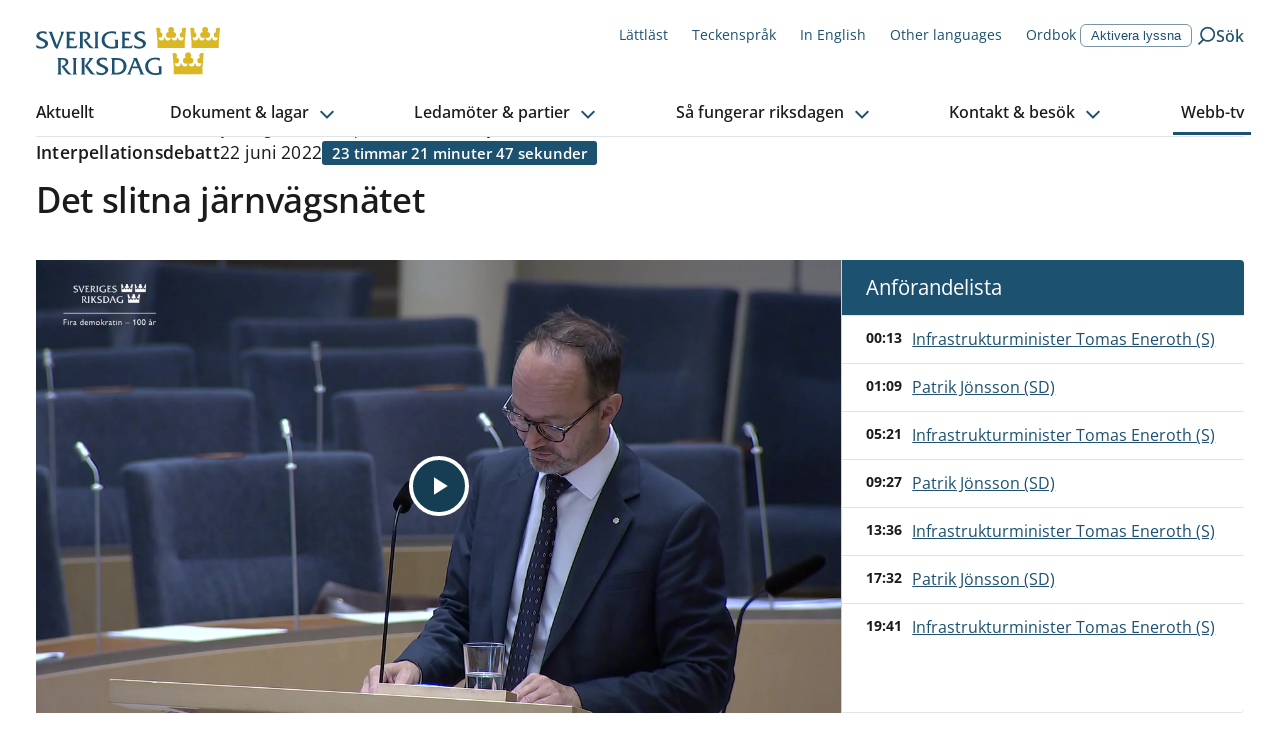

--- FILE ---
content_type: text/html; charset=utf-8
request_url: https://www.riksdagen.se/sv/webb-tv/video/interpellationsdebatt/det-slitna-jarnvagsnatet_h910488/
body_size: 32488
content:
<!DOCTYPE html><html lang="sv"><head><meta charSet="utf-8"/><meta name="viewport" content="width=device-width"/><meta name="next-head-count" content="2"/><link rel="preload" href="/fonts/fonts.css" as="style"/><link rel="stylesheet" href="/fonts/fonts.css"/><link rel="preload" href="/_next/static/css/034116337532a741.css" as="style"/><link rel="stylesheet" href="/_next/static/css/034116337532a741.css"/><noscript data-n-css=""></noscript><script defer="" nomodule="" src="/_next/static/chunks/polyfills-78c92fac7aa8fdd8.js"></script><script defer="" src="/_next/static/chunks/d6e1aeb5.d28ac93f5e156bf0.js"></script><script defer="" src="/_next/static/chunks/4483.fec784cd322c8ebb.js"></script><script defer="" src="/_next/static/chunks/5675.9d8b31eeef586336.js"></script><script defer="" src="/_next/static/chunks/9755.88e203c7adba3697.js"></script><script defer="" src="/_next/static/chunks/8567.370dfcc5ac1fe1fc.js"></script><script defer="" src="/_next/static/chunks/6648.961c334024599a0f.js"></script><script defer="" src="/_next/static/chunks/2152.8b48d4995bb53743.js"></script><script defer="" src="/_next/static/chunks/5155.cfb7a80b88ee47c6.js"></script><script defer="" src="/_next/static/chunks/7735.21a4b32409a3444d.js"></script><script src="/_next/static/chunks/webpack-243f9ce8559f02c1.js" defer=""></script><script src="/_next/static/chunks/framework-945b357d4a851f4b.js" defer=""></script><script src="/_next/static/chunks/main-91c59ba8ca859a50.js" defer=""></script><script src="/_next/static/chunks/pages/_app-2bc2d26e897659b6.js" defer=""></script><script src="/_next/static/chunks/605-2485da787dea7d5f.js" defer=""></script><script src="/_next/static/chunks/pages/sv/%5B%5B...slug%5D%5D-8ad1b92222ac3731.js" defer=""></script><script src="/_next/static/7DDlUJgW38fs_NFm8fSFD/_buildManifest.js" defer=""></script><script src="/_next/static/7DDlUJgW38fs_NFm8fSFD/_ssgManifest.js" defer=""></script><style data-styled="" data-styled-version="6.1.13">html,body,div,span,applet,object,iframe,h1,h2,h3,h4,h5,h6,p,blockquote,pre,a,abbr,acronym,address,big,cite,code,del,dfn,em,img,ins,kbd,q,s,samp,small,strike,strong,sub,sup,tt,var,b,u,i,center,dl,dt,dd,menu,ol,ul,li,fieldset,form,label,legend,table,caption,tbody,tfoot,thead,tr,th,td,article,aside,canvas,details,embed,figure,figcaption,footer,header,hgroup,main,menu,nav,output,ruby,section,summary,time,mark,audio,video{margin:0;padding:0;border:0;font-size:100%;font:inherit;vertical-align:baseline;}/*!sc*/
article,aside,details,figcaption,figure,footer,header,hgroup,main,menu,nav,section{display:block;}/*!sc*/
*[hidden]{display:none;}/*!sc*/
body{line-height:1;}/*!sc*/
menu,ol,ul{list-style:none;}/*!sc*/
blockquote,q{quotes:none;}/*!sc*/
blockquote:before,blockquote:after,q:before,q:after{content:'';content:none;}/*!sc*/
table{border-collapse:collapse;border-spacing:0;}/*!sc*/
:root{--color-black:#1b1b1b;--color-black-inactive:#545454;--color-black-60:#545454;--color-black-20:#d1d1d1;--color-black-10:#e8e8e8;--color-white:#fff;--color-blue-160:#0b202d;--color-blue-125:#153d54;--color-blue-100:#1c5170;--color-blue-60:#7797a9;--color-blue-25:#c6d3db;--color-blue-15:#dde5ea;--color-blue-05:#f4f6f8;--color-link-100:#1c5170;--color-sky-100:#75b2dd;--color-sky-60:#acd1eb;--color-sky-20:#e3f0f8;--color-sky-10:#f1f7fc;--color-raspberry-100:#c41e3a;--color-raspberry-60:#dc7889;--color-raspberry-20:#f3d2d8;--color-raspberry-10:#f9e9eb;--color-moss-100:#3a7728;--color-moss-60:#89ad7e;--color-moss-25:#d8e4d4;--color-moss-15:#ebf1ea;--color-mandarin-100:#e28c05;--color-mandarin-20:#f9e8cd;--color-mandarin-10:#fcf3e6;--color-plum-100:#512654;--color-plum-20:#dcd4dd;--color-plum-10:#eee9ee;--color-lemon-100:#e0ed44;--color-lemon-80:#ebf387;--color-lemon-20:#f9fbda;--color-lemon-10:#fcfdec;--color-red-100:#c41e3a;--color-red-20:#f9e9eb;--color-keyboard-focus:#d28304;--fontSize-56:5.6rem;--fontSize-42:4.2rem;--fontSize-40:4rem;--fontSize-36:3.6rem;--fontSize-35:3.5rem;--fontSize-32:3.2rem;--fontSize-31:3.1rem;--fontSize-30:3rem;--fontSize-29:2.9rem;--fontSize-28:2.8rem;--fontSize-24:2.4rem;--fontSize-22:2.2rem;--fontSize-21:2.1rem;--fontSize-20:2rem;--fontSize-18:1.8rem;--fontSize-16:1.6rem;--fontSize-15:1.5rem;--fontSize-14:1.4rem;--fontSize-12:1.2rem;--fontSize-body-sm:var(--fontSize-16);--fontSize-body-md:var(--fontSize-18);--fontWeight-extrabold:700;--fontWeight-bold:600;--fontWeight-semibold:550;--fontWeight-regular:400;--fontFamily-primary:'Open Sans','Segoe UI',Tahoma,sans-serif;--fontFamily-secondary:'Open Sans','Segoe UI',Tahoma,sans-serif;--fontFamily-mono:'Courier New',Courier,monospace;--grid-column-gap:4rem;--grid-row-gap:4rem;--spacing-1:1.2rem;--spacing-2:2.4rem;--spacing-3:3.6rem;--spacing-4:4.8rem;}/*!sc*/
html{font-size:62.5%;}/*!sc*/
body{font-family:var(--fontFamily-primary);font-size:var(--fontSize-16);font-weight:var(--fontWeight-regular);line-height:1.625;}/*!sc*/
@media (min-width: 768px){body{font-size:var(--fontSize-18);line-height:1.6111111111111112;}}/*!sc*/
h1,h2,h3,h4,h5,h6{font-family:var(--fontFamily-secondary);font-weight:var(--fontWeight-semibold);margin-bottom:1.6rem;}/*!sc*/
ul,ol{margin:0;padding:0;}/*!sc*/
ul,ol,p{margin-bottom:2.4rem;}/*!sc*/
strong{font-weight:bold;}/*!sc*/
em{font-style:italic;}/*!sc*/
mark,.traff-markering{background-color:var(--color-lemon-80);}/*!sc*/
a{color:var(--color-link-100);}/*!sc*/
[href^='mailto']{overflow-wrap:anywhere;}/*!sc*/
meter::-webkit-meter-bar,meter::-webkit-meter-optimum-value{background:transparent;}/*!sc*/
meter::-moz-meter-bar{background:none;}/*!sc*/
*:focus-visible{outline:none;}/*!sc*/
.keyboard-focus *:focus{outline:0.2rem solid var(--color-keyboard-focus);}/*!sc*/
.keyboard-focus .focus-inline:focus,.keyboard-focus .focus-inline *:focus{outline-offset:-0.2rem;}/*!sc*/
*,*::before,*::after{box-sizing:border-box;}/*!sc*/
html{scroll-behavior:smooth;}/*!sc*/
html,body{height:100%;}/*!sc*/
body{color:var(--color-black);background-color:var(--color-white);}/*!sc*/
#__next{height:100%;}/*!sc*/
#__next-route-announcer__{display:none;}/*!sc*/
data-styled.g7[id="sc-global-kVbIgJ1"]{content:"sc-global-kVbIgJ1,"}/*!sc*/
</style></head><body><div id="__next"><style>
    #nprogress {
      pointer-events: none;
    }
    #nprogress .bar {
      background: var(--color-blue-60);
      position: fixed;
      z-index: 9999;
      top: 0;
      left: 0;
      width: 100%;
      height: 3px;
    }
    #nprogress .peg {
      display: block;
      position: absolute;
      right: 0px;
      width: 100px;
      height: 100%;
      box-shadow: 0 0 10px var(--color-blue-60), 0 0 5px var(--color-blue-60);
      opacity: 1;
      -webkit-transform: rotate(3deg) translate(0px, -4px);
      -ms-transform: rotate(3deg) translate(0px, -4px);
      transform: rotate(3deg) translate(0px, -4px);
    }
    #nprogress .spinner {
      display: block;
      position: fixed;
      z-index: 1031;
      top: 15px;
      right: 15px;
    }
    #nprogress .spinner-icon {
      width: 18px;
      height: 18px;
      box-sizing: border-box;
      border: solid 2px transparent;
      border-top-color: var(--color-blue-60);
      border-left-color: var(--color-blue-60);
      border-radius: 50%;
      -webkit-animation: nprogresss-spinner 400ms linear infinite;
      animation: nprogress-spinner 400ms linear infinite;
    }
    .nprogress-custom-parent {
      overflow: hidden;
      position: relative;
    }
    .nprogress-custom-parent #nprogress .spinner,
    .nprogress-custom-parent #nprogress .bar {
      position: absolute;
    }
    @-webkit-keyframes nprogress-spinner {
      0% {
        -webkit-transform: rotate(0deg);
      }
      100% {
        -webkit-transform: rotate(360deg);
      }
    }
    @keyframes nprogress-spinner {
      0% {
        transform: rotate(0deg);
      }
      100% {
        transform: rotate(360deg);
      }
    }
  </style></div><script id="__NEXT_DATA__" type="application/json">{"props":{"pageProps":{"status":"RESOLVED","contentApiData":{"contentLink":{"guidValue":"b246bfdd-aa8b-44c0-a130-07d29cafa356","language":{"link":"https://www.riksdagen.se/sv/webb-tv/video/","displayName":"svenska","name":"sv"}},"name":"Video","language":{"link":"https://www.riksdagen.se/sv/webb-tv/video/","displayName":"svenska","name":"sv"},"contentType":["OpenDataVideoDocumentRootPage"],"url":"https://www.riksdagen.se/sv/webb-tv/video/interpellationsdebatt/det-slitna-jarnvagsnatet_h910488/","metadata":{"title":"Det slitna järnvägsnätet (Interpellationsdebatt 22 juni 2022)","siteTitle":"Sveriges riksdag","formattedTitle":"Det slitna järnvägsnätet (Interpellationsdebatt 22 juni 2022) | Sveriges riksdag","image":"https://mhdownload.riksdagen.se/posterframe/2442206220016740221.jpg","imageType":"image/jpeg","imageWidth":1280,"imageHeight":720,"imageAltText":"Det slitna järnvägsnätet","video":"https://mhdownload.riksdagen.se/VOD1/HD/2442206220016740221_720p.mp4","videoType":"video/mp4","videoWidth":1280,"videoHeight":720,"videoDuration":1307,"videoPublicationDate":"2022-08-30T08:02:06Z","noIndex":false,"noFollow":false,"canonicalUrl":"https://www.riksdagen.se/sv/webb-tv/video/interpellationsdebatt/det-slitna-jarnvagsnatet_h910488/","language":"sv","languageIsRightToLeft":false,"fallbackLanguages":[],"fallbackLanguageIsRightToLeft":{},"alternateUrls":{"sv":"https://www.riksdagen.se/sv/webb-tv/video/interpellationsdebatt/det-slitna-jarnvagsnatet_h910488/"},"systemMessages":[]},"readspeaker":{"enabled":true},"body":"","contentArea":null,"pageAnchorLinks":[],"title":"Det slitna järnvägsnätet","subTitle":"Interpellationsdebatt","date":"2022-06-21T22:00:00Z","documentId":"H910488","documentTypeHeading":"Interpellation 2021/22:488 av Patrik Jönsson (SD)","documentType":"ip","content":"\u003ch2\u003eInterpellation 2021/22:488 Det slitna järnvägsnätet\u003c/h2\u003e\r\n\u003cp\u003eav \u003ci\u003ePatrik Jönsson (SD)\u003c/i\u003e\u003c/p\u003e\r\n\u003cp\u003etill Infrastrukturminister Tomas Eneroth (S)\u003c/p\u003e\r\n\u003cp\u003e \u003c/p\u003e\r\n\u003cp\u003eTrafikanalys rapport gällande punktlighet på järnväg för första kvartalet 2022 är en ytterst nedslående läsning. Rapporten visar på hur det slitna järnvägsnätet genererar usla förseningssiffror för järnvägstrafiken. 14 procent av alla persontåg var försenade under det första kvartalet 2022. Det är 3 procentenheter mer än under motsvarande period i fjol och de sämsta kvartalssiffrorna sedan mätningar började genomföras 2013, enligt Trafikanalys. Sämst på att hålla tidtabellen var långdistanstågen. En tredjedel av dessa var mer än fem minuter försenade eller inställda. Enligt professor Bo-Lennart Nelldal, KTH, beräknas samhällets kostnader för förseningstimmarna landa på cirka 2 miljarder. Utöver detta sjunker tilltron till järnvägen som transportsystem, och förseningarna drabbar pendlarna hårt i sin vardag. \u003c/p\u003e\u003cp\u003eTrots betydligt mer pengar till järnvägen har man inte lyckats producera mer underhåll. Resultatet har snarare varit ökad administration, fler tjänstemän, mer byråkrati och kostsamma upphandlingar. Det som nu behövs är ett rejält krafttag mot den växande underhållsskulden, som enligt Trafikverket nu beräknas till ofattbara 45 miljarder. Oberoende av att vi beslutat att kraftigt höja ramanslaget den kommande tolvårsperioden bedömer Trafikverket att underhållsskulden kommer att öka snarare än att minska. Med hänsyn till det stora tillskott Trafikverket nu får är det inte rimligt att standarden på järnvägsnätet tillåts sjunka. För att komma till rätta med förseningarna behöver standarden på järnvägsnätet i stället höjas, vilket vi anser behöver mer resurser men också en annan organisation. \u003c/p\u003e\u003cp\u003eMed anledning av texten ovan vill jag ställa en fråga till infrastrukturminister Tomas Eneroth:\u003c/p\u003e\u003cp\u003e \u003c/p\u003e\u003cp\u003eAvser ministern och regeringen att agera för att minska tågförseningarna? \u003c/p\u003e","speakers":[{"party":"S","speaker":"Infrastrukturminister Tomas Eneroth (S)","speakerShort":"Tomas Eneroth","speechNumber":88,"speechSeconds":52,"speechText":"\u003cp\u003eFru talman! Patrik Jönsson har frågat mig om jag och regeringen avser att agera för att minska tågförseningarna.\u003c/p\u003e\u003cp\u003eDen 7 juni beslutade regeringen om en ny nationell plan för transportinfrastrukturen avseende perioden 2022-2033. Den medför bland annat utökade satsningar på såväl investeringar som underhåll av vägar och järnvägar. Det är en förutsättning för att stärka Sveriges konkurrenskraft, upprätthålla viktiga samhällsfunktioner och nå klimatmålen.\u003c/p\u003e\u003cp\u003eDen nya planen innebär att 165 miljarder kronor kommer att gå till vidmakthållande av järnvägar under planperioden. Trafikverket har aldrig haft så mycket pengar till underhåll. Det skapar förutsättningar för att bland annat förbättra robustheten, höja standarden och förbättra tillgängligheten.\u003c/p\u003e","stakeholderId":"d7c31fc6-83e4-11d4-ae60-0050040c9b55","stakeholderId2":"0284192765516","startPosition":13,"stakeholderImage":"https://data.riksdagen.se/filarkiv/bilder/ledamot/d7c31fc6-83e4-11d4-ae60-0050040c9b55_200.jpg","stakeholderLink":"https://www.riksdagen.se/sv/ledamoter-och-partier/ledamot/tomas-eneroth_d7c31fc6-83e4-11d4-ae60-0050040c9b55/","partyImage":{"conversions":{"original":{"width":536,"height":536,"contentType":"image/png","url":"https://bilder.riksdagen.se/publishedmedia/e9omiy7wkxkhts7ptwal/Symbol_Socialdemokraterna-_134px.png"},"xSmall":{"width":24,"height":24,"formatWidth":24,"formatHeight":24,"formatAspectRatio":1,"contentType":"image/png","url":"https://bilder.riksdagen.se/publishedmedia/s9cruyxt3evej4nolheo/Symbol_Socialdemokraterna__134px.png"},"small":{"width":68,"height":68,"formatWidth":68,"formatHeight":68,"formatAspectRatio":1,"contentType":"image/png","url":"https://bilder.riksdagen.se/publishedmedia/p2copj91088gw0mdpzq8/Symbol_Socialdemokraterna__134px.png"},"medium":{"width":125,"height":125,"formatWidth":125,"formatHeight":125,"formatAspectRatio":1,"contentType":"image/png","url":"https://bilder.riksdagen.se/publishedmedia/o8bf6ir2ywveuq7rxypb/Symbol_Socialdemokraterna__134px.png"},"large":{"width":320,"height":320,"formatWidth":320,"formatHeight":320,"formatAspectRatio":1,"contentType":"image/png","url":"https://bilder.riksdagen.se/publishedmedia/cj3cmk5s63xb1ihzlalj/Symbol_Socialdemokraterna__134px.png"}}}},{"party":"SD","speaker":"Patrik Jönsson (SD)","speakerShort":"Patrik Jönsson","speechNumber":89,"speechSeconds":252,"speechText":"\u003cp\u003eFru talman! Jag tackar infrastrukturministern för svaret. Detta är den sista debatten denna mandatperiod för mig, och jag vill tacka ministern för de debatter och diskussioner som vi har haft i kammaren och i utskottet. Jag vill även tacka talmannen med kollegor för ett väl genomfört arbete. Jag tillönskar alla en trevlig sommar. \u003c/p\u003e\u003cp\u003eJag uppskattar också att ministern verkligen har satt sig in i våra frågor i trafikutskottet på ett förtjänstfullt sätt, även om vi ofta inte tycker lika. \u003c/p\u003e\u003cp\u003eFru talman! Det som jag framför allt kommer att ta med mig från denna mandatperiod är att detta var den period då järnvägen verkligen brast, bokstavligt talat. Det bristande underhållet har verkligen renderat i enorma störningar där framför allt nedgången och uttjänt räls gjort att tågen både stått stilla och fått dras med enorma förseningar. \u003c/p\u003e\u003cp\u003eUppsala-Stockholm, Malmbanan, Helsingborg-Lund, Flen-Katrineholm och Nässjö-Mjölby är sträckor där vi har sett långa och allvarliga fel på järnvägsinfrastrukturen. Det är fel som dessutom blivit betydligt dyrare att avhjälpa än om järnvägsinfrastrukturen hade underhållits planerat och man sluppit akut felavhjälpning. \u003c/p\u003e\u003cp\u003eÄven om vi inte har fått det slutliga svaret gav Trafikverket vid handen vid ett utskottsbesök att det var fel på infrastrukturen som låg till grund för den senaste urspårningen på Malmbanan. Lyckligtvis har vi inte sett någon urspårning av persontåg. Men, fru talman, ska det verkligen behöva gå så långt att detta sker innan vi verkligen inser vidden av problemet?\u003c/p\u003e\u003cp\u003e STYLEREF Kantrubrik \\* MERGEFORMAT Svar på interpellationer\u003c/p\u003e\u003cp\u003eI infrastrukturministerns svar till mig tar ministern upp att det nu anslås mer pengar till underhåll under den kommande planperioden. Detta vill jag minnas att samtliga partier stod bakom. Och det ligger väl i sakens natur att det kostar mer att underhålla vår infrastruktur 2022 än vad det kostade 2018. Och det lär sannolikt kosta mer att underhålla 2026 än vad det gör i dag 2022. Den springande punkten är dock att det kostar orimligt mycket mer. \u003c/p\u003e\u003cp\u003eRiksrevisionen har slagit ned på oskäliga fördyringar av underhållet, och detta gäller inte bara för järnvägen utan även för vägunderhållet. Frågan är om vi hade sett lika höga kostnadsökningar om vi hade haft underhåll i egen regi. Jag tvivlar. \u003c/p\u003e\u003cp\u003eFru talman! Den totala underhållsskulden med föreliggande plan beräknas till 136 miljarder 2033, varav järnvägen utgör cirka 60 miljarder. Det är verkligen enorma summor. Besvärar inte detta ministern? Ska den nya standarden på järnvägen vara akuta hastighetsnedsättningar eller spår med trafikstopp? Vad är planen, Tomas Eneroth? Och varför sprider ministern osanningar om att Sverigedemokraterna inte vill bygga mer järnväg?\u003c/p\u003e\u003cp\u003eI ministerns svar till mig skriver han: \"Sverigedemokraterna, tillsammans med Moderaterna och Kristdemokraterna, motsätter sig utbyggnad av ny infrastruktur.\" Detta påstående gör att det blir något av ett löjets skimmer över denna debatt. \u003c/p\u003e\u003cp\u003eTomas Eneroth är säkerligen väl medveten om att vi vill satsa på framför allt konventionell järnväg, och vi vill bygga om många enkelspår till dubbelspår. Det gäller Kristianstad-Hässleholm och Alvesta-Växjö - ministerns egna hemtrakter. Ostkustbanan ska bli dubbelspårig i hela sin sträckning. Vi står bakom Norrbotniabanan och fyrspår på Ostlänken, Hässleholm-Lund och det för Tomas Eneroth glömda men ack så viktiga fyrspåret mellan Göteborg och Alingsås, som min kollega Thomas Morell nyss tog upp, som verkligen är nerven på Västra stambanan. \u003c/p\u003e\u003cp\u003eVarför, fru talman, är dessa sträckor inte viktiga för Socialdemokraterna? Varför vill Socialdemokraterna i stället bygga höghastighetsbanor för 400 miljarder för ett tåg i timmen i vardera riktningen när godstågen, efter att Fehmarn Bält-förbindelsen är färdigbyggd, inte kommer längre än till Malmö godsbangård och Pågatåget står i tågkö i Stehag?\u003c/p\u003e","stakeholderId":"0007cc9d-247c-4136-80d1-0bae44bd20ba","stakeholderId2":"0183544538819","startPosition":69,"stakeholderImage":"https://data.riksdagen.se/filarkiv/bilder/ledamot/0007cc9d-247c-4136-80d1-0bae44bd20ba_200.jpg","stakeholderLink":"https://www.riksdagen.se/sv/ledamoter-och-partier/ledamot/patrik-jonsson_0007cc9d-247c-4136-80d1-0bae44bd20ba/","partyImage":{"conversions":{"original":{"width":528,"height":528,"contentType":"image/png","url":"https://bilder.riksdagen.se/publishedmedia/6gxtyz3j95i9xr0ejrbn/Sveriedemokraterna_132px.png"},"xSmall":{"width":24,"height":24,"formatWidth":24,"formatHeight":24,"formatAspectRatio":1,"contentType":"image/png","url":"https://bilder.riksdagen.se/publishedmedia/67613aaybngqtglu1omq/Sveriedemokraterna_132px.png"},"small":{"width":68,"height":68,"formatWidth":68,"formatHeight":68,"formatAspectRatio":1,"contentType":"image/png","url":"https://bilder.riksdagen.se/publishedmedia/rj4qu60fyxjr3pkv1apc/Sveriedemokraterna_132px.png"},"medium":{"width":125,"height":125,"formatWidth":125,"formatHeight":125,"formatAspectRatio":1,"contentType":"image/png","url":"https://bilder.riksdagen.se/publishedmedia/px4ide51bcx0drf91hpe/Sveriedemokraterna_132px.png"},"large":{"width":320,"height":320,"formatWidth":320,"formatHeight":320,"formatAspectRatio":1,"contentType":"image/png","url":"https://bilder.riksdagen.se/publishedmedia/aog7hfhgv94tykktrkpy/Sveriedemokraterna_132px.png"}}}},{"party":"S","speaker":"Infrastrukturminister Tomas Eneroth (S)","speakerShort":"Tomas Eneroth","speechNumber":90,"speechSeconds":246,"speechText":"\u003cp\u003eFru talman! Jag vill inledningsvis kvittera det engagemang som jag tycker att Patrik Jönsson ändå har. Det är en bra dialog och diskussion som vi har haft när jag har gästat utskotten.\u003c/p\u003e\u003cp\u003eJag tycker att det är viktigt att ledamöterna i trafikutskottet bygger på sin kunskap om transportsystemen, och där har jag ändå uppfattat Patrik Jönsson som kunnig i sakfrågor. Sedan drar vi oftast helt olika slutsatser. Men det hör till politikens vardag.\u003c/p\u003e\u003cp\u003eJag uppskattar också att Patrik Jönsson nämner Riksrevisionens arbete med kostnadskontrollen. Det är besvärande, och det kommer att vara besvärande oavsett vilken regering vi har efter valet, att vi har så dramatiska kostnadsökningar för just underhåll av både järnväg och väg på närmare 70 procent.\u003c/p\u003e\u003cp\u003e STYLEREF Kantrubrik \\* MERGEFORMAT Svar på interpellationer\u003c/p\u003e\u003cp\u003eDet är klart att vi nu gör stora insatser. Inte minst ålägger vi Trafikverket att på alla sätt genomlysa underhållskostnaderna. Det handlar om ifall det är bristande konkurrens, den avreglerade modell vi har, nya regler eller någonting annat som gör att vi får en sådan kraftig ökning av underhållskostnaderna.\u003c/p\u003e\u003cp\u003eVi lägger mer pengar än någonsin på järnvägsunderhåll. Jag tror att det i den förra planen var en ökning med 47 procent, och nu ökar vi ytterligare. Det behövs, för det är ett nedslitet järnvägssystem.\u003c/p\u003e\u003cp\u003eFru talman! Jag tror att både jag, Patrik Jönsson och många andra kan vara trötta på nedslitna kontaktledningar, växelfel och liknande. Därför har det visat sig att de ordentliga genomgångar vi nu gör av järnvägssystemet är viktiga. Vi renoverar och reparerar.\u003c/p\u003e\u003cp\u003eJag tror att de flesta kommer ihåg Getingmidjan och satsningen på den i Stockholm, där vi tre somrar i rad stängde av den delen av järnvägssystemet för att på riktigt renovera den och inte bara göra tillfälliga reparationer.\u003c/p\u003e\u003cp\u003eDet var lite bökigt för en sådan som mig som kommer från Småland och åker upp till Stockholm. Jag fick hoppa av en station tidigare. Man talade om det i god tid, och man talade om vart jag skulle gå i stället.\u003c/p\u003e\u003cp\u003ePå det sättet tror jag att resenärerna upplevde att det var helt okej - det är bra att ni nu äntligen tar tag i och renoverar den här sträckan.\u003c/p\u003e\u003cp\u003eSå gör nu Trafikverket när man systematiskt med en tydlig plan går igenom det stora järnvägsunderhåll som behövs. Men det får inte innebära att vi avstår från att göra nyinvesteringar.\u003c/p\u003e\u003cp\u003eI den nationella planen är det en dubblering av satsningarna i Skåne. Det är fem gånger så stor satsning på ny infrastruktur i norra Sverige som när Moderaterna styrde - för att det behövs.\u003c/p\u003e\u003cp\u003eDet behövs resurser för att stärka kapaciteten när förbindelsen över Fehmarn Bält byggs. Om vi då inte har nya stambanor, hur kommer det att se ut med transportsystemet i Skåne?\u003c/p\u003e\u003cp\u003eHär litar jag till de signaler som Sydsvenska Handelskammaren ger eller som finns inom ramen för den så kallade Skånebilden, där politiker i Skåneregionen har valt att göra prioriteringar.\u003c/p\u003e\u003cp\u003eNär vi ändå talar om Skåne, som är Patrik Jönssons hemmaarena, är det angeläget att också vidga transportmöjligheterna i hela Öresundsregionen med en ny fast förbindelse mellan Helsingborg och Helsingör. Där lägger vi nu ett nytt uppdrag till Trafikverket att ihop med sin danska motsvarighet titta på förutsättningarna.\u003c/p\u003e\u003cp\u003eDen utmaning vi har är att efter år av underinvesteringar nu prioritera infrastrukturen. Jag har en fråga till Patrik Jönsson, eftersom Patrik Jönsson ändå slåss hårt för att vi ska få en moderatledd regering med Ulf Kristersson som statsminister. Det är så jag har uppfattat Sverigedemokraterna.\u003c/p\u003e\u003cp\u003eKommer ni att ställa några krav på att det blir mer pengar till infrastruktur? Moderaterna och Kristdemokraterna vill ju skära ned på de satsningarna. Eller kommer ni att vika ned er som ni har gjort när det gäller mobilitetspaketet eller tryggheten på våra vägar?\u003c/p\u003e\u003cp\u003eKommer vi att få se några krav från Sverigedemokraterna på deras blivande regeringspartner, Moderaterna och Kristdemokraterna, när det gäller satsning på infrastruktur?\u003c/p\u003e","stakeholderId":"d7c31fc6-83e4-11d4-ae60-0050040c9b55","stakeholderId2":"0284192765516","startPosition":321,"stakeholderImage":"https://data.riksdagen.se/filarkiv/bilder/ledamot/d7c31fc6-83e4-11d4-ae60-0050040c9b55_200.jpg","stakeholderLink":"https://www.riksdagen.se/sv/ledamoter-och-partier/ledamot/tomas-eneroth_d7c31fc6-83e4-11d4-ae60-0050040c9b55/","partyImage":{"conversions":{"original":{"width":536,"height":536,"contentType":"image/png","url":"https://bilder.riksdagen.se/publishedmedia/e9omiy7wkxkhts7ptwal/Symbol_Socialdemokraterna-_134px.png"},"xSmall":{"width":24,"height":24,"formatWidth":24,"formatHeight":24,"formatAspectRatio":1,"contentType":"image/png","url":"https://bilder.riksdagen.se/publishedmedia/s9cruyxt3evej4nolheo/Symbol_Socialdemokraterna__134px.png"},"small":{"width":68,"height":68,"formatWidth":68,"formatHeight":68,"formatAspectRatio":1,"contentType":"image/png","url":"https://bilder.riksdagen.se/publishedmedia/p2copj91088gw0mdpzq8/Symbol_Socialdemokraterna__134px.png"},"medium":{"width":125,"height":125,"formatWidth":125,"formatHeight":125,"formatAspectRatio":1,"contentType":"image/png","url":"https://bilder.riksdagen.se/publishedmedia/o8bf6ir2ywveuq7rxypb/Symbol_Socialdemokraterna__134px.png"},"large":{"width":320,"height":320,"formatWidth":320,"formatHeight":320,"formatAspectRatio":1,"contentType":"image/png","url":"https://bilder.riksdagen.se/publishedmedia/cj3cmk5s63xb1ihzlalj/Symbol_Socialdemokraterna__134px.png"}}}},{"party":"SD","speaker":"Patrik Jönsson (SD)","speakerShort":"Patrik Jönsson","speechNumber":91,"speechSeconds":249,"speechText":"\u003cp\u003e STYLEREF Kantrubrik \\* MERGEFORMAT Svar på interpellationer\u003c/p\u003e\u003cp\u003eFru talman! Jag kan vara väldigt tydlig. Vi kommer verkligen att slåss för att tillskapa mer medel för infrastrukturen än vad Tomas Eneroth gjort under sin period som minister. Det är bara att titta i våra budgetar så ser man svart på vitt vem som lägger mest pengar, Socialdemokraterna eller Sverigedemokraterna. Infrastrukturministern är mycket väl medveten om att Sverigedemokraterna lägger långt över det som Socialdemokraterna och Tomas Eneroth har åstadkommit.\u003c/p\u003e\u003cp\u003eFru talman! Det var inte mycket svar jag fick på frågan. Ministern berättar om Getingmidjan, och det finns andra ställen där vi har renoverat. Jag läste precis upp ställen där det är riktigt illa. Det är Uppsala-Stockholm, Malmbanan, Helsingborg-Lund, Flen-Katrineholm och Nässjö-Mjölby. Det kunde ministern i stället ha tagit upp.\u003c/p\u003e\u003cp\u003eDär har trafiken stått stilla. Det har varit urspårningar, och rälsen spricker. Att rälsen spricker verkar inte vara särskilt oroande för ministern. Det är för mig som gammal bandriftledare det absolut värsta som kan hända om rälsen brister och tåg spårar ur. Det skulle ministern kanske lagt lite större vikt på.\u003c/p\u003e\u003cp\u003eNär trafikutskottet fick besök av Trafikverket sent omsider - det var tredje gången jag fick säga till - konstaterade man att cirka 280 mil, cirka 20 procent, av all räls måste bytas under planperioden. Det finns absolut inte pengar till det.\u003c/p\u003e\u003cp\u003eFru talman! Det var inte Tomas Eneroths parti som valde att förstöra den välfungerande organisation som vi hade fram till 2010 med ett banverk och ett vägverk, Det var inte Tomas Eneroths parti som bildade Trafikverket. Det var faktiskt inte heller Tomas Eneroths parti Socialdemokraterna som helt avvecklade underhållet i egen regi.\u003c/p\u003e\u003cp\u003eDäremot, fru talman, har Tomas Eneroths parti Socialdemokraterna precis som forna alliansregeringen ett mycket stort ansvar för att vi nu står här med en enorm underhållsskuld. Det handlar om att vi nu står här med uttjänta ställverk, spruckna räler och resenärer som står och väntar på ett försenat tåg eller inte ens har ett tåg att åka med. Det kan vara inställt.\u003c/p\u003e\u003cp\u003eDet vittnar om bristande ledning och styrning. Vi minns hur det för cirka tre år sedan blev massuppsägningar av järnvägstekniker för att Trafikverket helt brustit i sin interna styrning. Man åkte bokstavligt talat ut på arbeten i landet och bad entreprenörerna att packa ihop sina grejer, avsluta sina jobb och åka hem.\u003c/p\u003e\u003cp\u003eDetta kan inte Tomas Eneroth svära sig fri från. Även om det inte var Socialdemokraterna som bildade Trafikverket har man inte gjort ett dyft får att återställa ordningen och gå tillbaka till den fungerande ordningen med ett banverk och ett vägverk.\u003c/p\u003e\u003cp\u003eSedan Trafikverket bildades har det på tio år växt med 46 procent fler anställda, som inte underhåller en enda meter väg eller järnväg. Detta byråkratiska haveri kostar cirka 2 miljarder extra varje år. Hade de pengarna gått direkt till underhåll på järnvägen hade det motsvarat bortemot 20 procent mer pengar.\u003c/p\u003e\u003cp\u003e STYLEREF Kantrubrik \\* MERGEFORMAT Svar på interpellationer\u003c/p\u003e\u003cp\u003eFru talman! Jag vill poängtera att det inte bara handlar om att tillskjuta mer pengar, utan det handlar också om att skattebetalarnas pengar används på rätt sätt. De ska användas till sliprar i stället för skrivbord.\u003c/p\u003e\u003cp\u003eFaktum är, fru talman, att det under 2014 med allianspartiernas budget avsattes mer medel än vad det gjordes 2015, 2016, 2017, 2018, 2019 och 2020 med Tomas Eneroths styre. I 2013 års penningvärde avsattes cirka 9,4 miljarder kronor till järnvägsunderhåll, enligt riksdagens utredningstjänst. Vi Sverigedemokrater har under hela denna mandatperiod i vår budget anslagit mer pengar än Socialdemokraterna till såväl väg- som järnvägsunderhåll.\u003c/p\u003e\u003cp\u003eNu är det såklart inte min förhoppning att vi får en socialdemokratisk regering efter valet, fru talman. Men om så skulle vara fallet undrar jag: På vilket sätt kommer ministern att agera för att stärka underhållet på vägar och järnvägar så att de extra resurser vi nu anslår i planen verkligen går till ökat underhåll och inte bara hamnar i Trafikverkets slukhål?\u003c/p\u003e","stakeholderId":"0007cc9d-247c-4136-80d1-0bae44bd20ba","stakeholderId2":"0183544538819","startPosition":567,"stakeholderImage":"https://data.riksdagen.se/filarkiv/bilder/ledamot/0007cc9d-247c-4136-80d1-0bae44bd20ba_200.jpg","stakeholderLink":"https://www.riksdagen.se/sv/ledamoter-och-partier/ledamot/patrik-jonsson_0007cc9d-247c-4136-80d1-0bae44bd20ba/","partyImage":{"conversions":{"original":{"width":528,"height":528,"contentType":"image/png","url":"https://bilder.riksdagen.se/publishedmedia/6gxtyz3j95i9xr0ejrbn/Sveriedemokraterna_132px.png"},"xSmall":{"width":24,"height":24,"formatWidth":24,"formatHeight":24,"formatAspectRatio":1,"contentType":"image/png","url":"https://bilder.riksdagen.se/publishedmedia/67613aaybngqtglu1omq/Sveriedemokraterna_132px.png"},"small":{"width":68,"height":68,"formatWidth":68,"formatHeight":68,"formatAspectRatio":1,"contentType":"image/png","url":"https://bilder.riksdagen.se/publishedmedia/rj4qu60fyxjr3pkv1apc/Sveriedemokraterna_132px.png"},"medium":{"width":125,"height":125,"formatWidth":125,"formatHeight":125,"formatAspectRatio":1,"contentType":"image/png","url":"https://bilder.riksdagen.se/publishedmedia/px4ide51bcx0drf91hpe/Sveriedemokraterna_132px.png"},"large":{"width":320,"height":320,"formatWidth":320,"formatHeight":320,"formatAspectRatio":1,"contentType":"image/png","url":"https://bilder.riksdagen.se/publishedmedia/aog7hfhgv94tykktrkpy/Sveriedemokraterna_132px.png"}}}},{"party":"S","speaker":"Infrastrukturminister Tomas Eneroth (S)","speakerShort":"Tomas Eneroth","speechNumber":92,"speechSeconds":236,"speechText":"\u003cp\u003eFru talman! Jag tycker att frågan är intressant. Varför uppstår till exempel sprickor i rälsen? Sannolikt är ett av skälen till att vi ser det den mycket tuffa belastningen i järnvägssystemet.\u003c/p\u003e\u003cp\u003eDet är kanske läge att påminna om det jag berättat flera gånger för utskottets ledamöter om när jag åkte med det miljonte tåget. Det var ett antal år sedan. Jag gjorde det för att manifestera att det aldrig gått så många tåg i det svenska järnvägssystemet som nu.\u003c/p\u003e\u003cp\u003eDet är trångt på spåren. Det vet alla som har försökt att boka biljetter nu. Det är trångt för att fler vill åka tåg och fler företag vill skicka gods på tåg för att det är klimatsmart. Men det är trångt. Vi behöver ny kapacitet.\u003c/p\u003e\u003cp\u003eI stället går det fler tåg än någonsin. Det sliter också ned järnvägssystemet mer än någonsin. Det är just därför som man måste ha förmågan att tänka både här och nu och sedan. Det gäller att förstå vikten av att prioritera underhåll i det svenska järnvägssystemet men också investeringar i ny kapacitet.\u003c/p\u003e\u003cp\u003eÅterigen: Vi får betydande bekymmer om vi inte bygger Lund-Hässleholm eller om vi inte satsar på Göteborg-Borås, Ostlänken Linköping-Norrköping och så vidare. Eller för den delen Norrbotniabanan och Malmbanan. Tillför vi inte ny kapacitet får vi betydande bekymmer i hela svenska transportsystemet. Det gäller inte minst på Södra stambanan och Västra stambanan. Man kan inte underhålla sig fram till ny kapacitet.\u003c/p\u003e\u003cp\u003eVi måste underhålla, säkra och stärka det befintliga järnvägssystemet. Det gör vi genom att lägga mer pengar än någonsin. Men vi måste också se till att vi har förmågan att klara att investera i ny infrastruktur. Det är vad vi gör.\u003c/p\u003e\u003cp\u003eTa Sydostlänken, som går från Älmhult via Olofström ned till Karlshamn. Den aviserade vi och började lägga in i planen 2018, och nu i den senaste nationella planen tillför vi ytterligare 2 miljarder. Det blir närmare 4 miljarder.\u003c/p\u003e\u003cp\u003eVi gör det inte bara för att motsvara de önskemål som finns från Ikea i Älmhult eller från Volvo i Olofström om bättre godskapacitet och förutsättningar att komma ned till Karlshamn och där via sjöfarten ut på världens marknader, utan vi gör det också för att alla inser att det även avlastar Södra stambanan. Det är så vi måste se de nya stambanorna; de avlastar både Västra och Södra stambanan och tillför ny kapacitet.\u003c/p\u003e\u003cp\u003e STYLEREF Kantrubrik \\* MERGEFORMAT Svar på interpellationer\u003c/p\u003e\u003cp\u003eDet är ett bekymmer att man inte från Sverigedemokraterna, Kristdemokraterna och Moderaterna ser nyttan av att bygga mer järnväg och nya stambanor.\u003c/p\u003e\u003cp\u003eJag noterar i den här diskussionen att Patrik Jönsson ändå talar om underhåll i egen regi. Jag tycker som socialdemokrat att det vore viktigt att se till att Trafikverket får mer av underhåll i egen regi och att vi återtar den demokratiska kontrollen och på det sättet också får förutsättningar att benchmarka hur marknaden fungerar.\u003c/p\u003e\u003cp\u003eJag har förstått att det har funnits en betydande majoritet mot detta i riksdagen. Ska jag tolka det som att Sverigedemokraterna kommer att ställa krav på sina framtida regeringspartner Moderaterna och Kristdemokraterna om att underhållet ska bedrivas i egen regi? Eller är detta också ett exempel på att Sverigedemokraterna i opposition säger någonting men i verkligheten inte ställer ett enda krav på sina blivande samarbetspartier Moderaterna och Kristdemokraterna? Det är så ni gör med mobilitetspaketet och när det gäller volymen på infrastruktursatsningar. Gör ni det också när det gäller underhåll i egen regi?\u003c/p\u003e\u003cp\u003eJag tycker att det vore intressant och kanske också lite klädsamt om Sverigedemokraterna någon gång kunde berätta om de ämnar ställa några krav på Ulf Kristersson. Hittills har jag inte sett något krav redovisat.\u003c/p\u003e","stakeholderId":"d7c31fc6-83e4-11d4-ae60-0050040c9b55","stakeholderId2":"0284192765516","startPosition":816,"stakeholderImage":"https://data.riksdagen.se/filarkiv/bilder/ledamot/d7c31fc6-83e4-11d4-ae60-0050040c9b55_200.jpg","stakeholderLink":"https://www.riksdagen.se/sv/ledamoter-och-partier/ledamot/tomas-eneroth_d7c31fc6-83e4-11d4-ae60-0050040c9b55/","partyImage":{"conversions":{"original":{"width":536,"height":536,"contentType":"image/png","url":"https://bilder.riksdagen.se/publishedmedia/e9omiy7wkxkhts7ptwal/Symbol_Socialdemokraterna-_134px.png"},"xSmall":{"width":24,"height":24,"formatWidth":24,"formatHeight":24,"formatAspectRatio":1,"contentType":"image/png","url":"https://bilder.riksdagen.se/publishedmedia/s9cruyxt3evej4nolheo/Symbol_Socialdemokraterna__134px.png"},"small":{"width":68,"height":68,"formatWidth":68,"formatHeight":68,"formatAspectRatio":1,"contentType":"image/png","url":"https://bilder.riksdagen.se/publishedmedia/p2copj91088gw0mdpzq8/Symbol_Socialdemokraterna__134px.png"},"medium":{"width":125,"height":125,"formatWidth":125,"formatHeight":125,"formatAspectRatio":1,"contentType":"image/png","url":"https://bilder.riksdagen.se/publishedmedia/o8bf6ir2ywveuq7rxypb/Symbol_Socialdemokraterna__134px.png"},"large":{"width":320,"height":320,"formatWidth":320,"formatHeight":320,"formatAspectRatio":1,"contentType":"image/png","url":"https://bilder.riksdagen.se/publishedmedia/cj3cmk5s63xb1ihzlalj/Symbol_Socialdemokraterna__134px.png"}}}},{"party":"SD","speaker":"Patrik Jönsson (SD)","speakerShort":"Patrik Jönsson","speechNumber":93,"speechSeconds":129,"speechText":"\u003cp\u003eFru talman! Det hedrar ministern att han ändå ser framför sig att det skulle kunna vara en regering med M, SD och KD i framtiden. Det är intressant. Vi är såklart också öppna för diskussion med andra. Var det landar får vi se efter valet - precis som vi inte vet var Tomas Eneroth landar. Blir det en ny regering med Miljöpartiet som spricker?\u003c/p\u003e\u003cp\u003eFru talman! En osanning blir inte en sanning för att den upprepas. Jämfört med ministern avsätter vi mer pengar för både underhåll och investering. Men, fru talman, efter att ha hört infrastrukturministern tror jag inte att vi får ett bättre underhåll av våra vägar och järnvägar. Jag tror inte att vi får underhållsskulden att minska; den kommer att öka i stället.\u003c/p\u003e\u003cp\u003eVi får inte en effektivare myndighet med högre kompetens, och vi får inte bättre upphandlare. Jag tror inte heller att vi får ett effektivt underhåll i egen regi, för jag tror inte att Tomas Eneroth kommer att fixa något bra förslag på det. Vi ser den här snuttifieringen med ett kontrakt här och ett där när man i stället behöver ta ett helhetsgrepp och större stråk när vi pratar om egen regi. Det verkar inte finnas någon styrning över huvud taget från Socialdemokraternas sida och än mindre ett förslag.\u003c/p\u003e\u003cp\u003eVi har ett val om mindre än tre månader. Vi får väl se vad väljarna tycker - om de är nöjda med sänkta hastigheter, rekorddyr bensin och diesel, nedslitna vägar och en järnväg med ständiga stopp och förseningar. Någon som vi däremot vet är väldigt nöjd är Tomas Eneroth, och det ligger väl i sakens natur.\u003c/p\u003e\u003cp\u003eJag kan i alla fall försäkra att jag kommer att jobba för att mer medel går till såväl underhåll av som investeringar i vår infrastruktur, och jag kommer att verka för att dessa pengar används effektivt så att vi bygger bort flaskhalsarna i väg- och järnvägsnätet, stärker kapaciteten och ser till att tågen kommer i tid.\u003c/p\u003e\u003cp\u003e STYLEREF Kantrubrik \\* MERGEFORMAT Svar på interpellationer\u003c/p\u003e\u003cp\u003eFör Sverigedemokraterna är infrastrukturen kärnan i vårt välfärdssamhälle - för pendlarna, för industrierna och för att vi över huvud taget ska ha mat i affärerna och mediciner på apoteket.\u003c/p\u003e\u003cp\u003eVi har facit av åtta års socialdemokratiskt styre. Nu är det upp till väljarna att avgöra.\u003c/p\u003e","stakeholderId":"0007cc9d-247c-4136-80d1-0bae44bd20ba","stakeholderId2":"0183544538819","startPosition":1052,"stakeholderImage":"https://data.riksdagen.se/filarkiv/bilder/ledamot/0007cc9d-247c-4136-80d1-0bae44bd20ba_200.jpg","stakeholderLink":"https://www.riksdagen.se/sv/ledamoter-och-partier/ledamot/patrik-jonsson_0007cc9d-247c-4136-80d1-0bae44bd20ba/","partyImage":{"conversions":{"original":{"width":528,"height":528,"contentType":"image/png","url":"https://bilder.riksdagen.se/publishedmedia/6gxtyz3j95i9xr0ejrbn/Sveriedemokraterna_132px.png"},"xSmall":{"width":24,"height":24,"formatWidth":24,"formatHeight":24,"formatAspectRatio":1,"contentType":"image/png","url":"https://bilder.riksdagen.se/publishedmedia/67613aaybngqtglu1omq/Sveriedemokraterna_132px.png"},"small":{"width":68,"height":68,"formatWidth":68,"formatHeight":68,"formatAspectRatio":1,"contentType":"image/png","url":"https://bilder.riksdagen.se/publishedmedia/rj4qu60fyxjr3pkv1apc/Sveriedemokraterna_132px.png"},"medium":{"width":125,"height":125,"formatWidth":125,"formatHeight":125,"formatAspectRatio":1,"contentType":"image/png","url":"https://bilder.riksdagen.se/publishedmedia/px4ide51bcx0drf91hpe/Sveriedemokraterna_132px.png"},"large":{"width":320,"height":320,"formatWidth":320,"formatHeight":320,"formatAspectRatio":1,"contentType":"image/png","url":"https://bilder.riksdagen.se/publishedmedia/aog7hfhgv94tykktrkpy/Sveriedemokraterna_132px.png"}}}},{"party":"S","speaker":"Infrastrukturminister Tomas Eneroth (S)","speakerShort":"Tomas Eneroth","speechNumber":94,"speechSeconds":117,"speechText":"\u003cp\u003eFru talman! Tack, Patrik Jönsson, för roliga och bra debatter under den här mandatperioden! Det har varit kul att debattera.\u003c/p\u003e\u003cp\u003ePatrik Jönsson konstaterar att han inte har förtroende för att jag skulle kunna lösa en del samhällsutmaningar. Det ligger så att säga i sakens natur att han tycker så, och jag är ganska övertygad om att det inte föresvävar Patrik Jönsson att rösta på vare sig Socialdemokraterna eller mig. Likväl kan man ha en bra debatt, och det tycker jag att vi ofta har.\u003c/p\u003e\u003cp\u003eJag konstaterar att det är under de åtta år som vi har haft socialdemokratiskt ledda regeringar som vi har satsat på infrastruktur. Det gjorde vi inte när vi hade en moderatledd regering. Då prioriterades annat. Då tog man bort Norrbotniabanan ur nationell plan. Då minskade man satsningarna på ny infrastruktur.\u003c/p\u003e\u003cp\u003eFramför allt innebar det att man prioriterade skattesänkningar i ett läge då vi borde ha rustat Sverige för framtiden. Då trodde man inte på att Sverige skulle kunna växa som industriland. Då var industrin \"basically gone\", för att citera statsministern på den tiden.\u003c/p\u003e\u003cp\u003eNu är det annorlunda. Nu är det en grön industriell revolution. Jobben växer fram för att vi har haft en progressiv klimatpolitik - något som Sverigedemokraterna väldigt ofta har motarbetat.\u003c/p\u003e\u003cp\u003eVi rustar och upprustar den svenska infrastrukturen mer än någonsin, och vi har dessutom modet att investera i infrastruktur inför framtiden. Vi ger mer pengar till järnväg, vi stärker sjöfarten, vi utvecklar flyget och vi ser till att både bygga nya vägar och rusta de vägar vi har.\u003c/p\u003e\u003cp\u003eVi har helt olika syn på detta. Jag hoppas och tror att det för väljarna och många andra är ganska uppenbart att om man fortsatt vill ha en välfärdsstat som tar hand om klimatutmaningarna och som inte pekar ut syndabockar utan vill att hela landet ska vara med på resan - då är det Socialdemokraterna som gäller. Detta kommer jag fortsatt att jobba med.\u003c/p\u003e\u003cp\u003eVi ses på barrikaderna - tack för en bra debatt!\u003c/p\u003e\u003cp\u003eInterpellationsdebatten var härmed avslutad.\u003c/p\u003e","stakeholderId":"d7c31fc6-83e4-11d4-ae60-0050040c9b55","stakeholderId2":"0284192765516","startPosition":1181,"stakeholderImage":"https://data.riksdagen.se/filarkiv/bilder/ledamot/d7c31fc6-83e4-11d4-ae60-0050040c9b55_200.jpg","stakeholderLink":"https://www.riksdagen.se/sv/ledamoter-och-partier/ledamot/tomas-eneroth_d7c31fc6-83e4-11d4-ae60-0050040c9b55/","partyImage":{"conversions":{"original":{"width":536,"height":536,"contentType":"image/png","url":"https://bilder.riksdagen.se/publishedmedia/e9omiy7wkxkhts7ptwal/Symbol_Socialdemokraterna-_134px.png"},"xSmall":{"width":24,"height":24,"formatWidth":24,"formatHeight":24,"formatAspectRatio":1,"contentType":"image/png","url":"https://bilder.riksdagen.se/publishedmedia/s9cruyxt3evej4nolheo/Symbol_Socialdemokraterna__134px.png"},"small":{"width":68,"height":68,"formatWidth":68,"formatHeight":68,"formatAspectRatio":1,"contentType":"image/png","url":"https://bilder.riksdagen.se/publishedmedia/p2copj91088gw0mdpzq8/Symbol_Socialdemokraterna__134px.png"},"medium":{"width":125,"height":125,"formatWidth":125,"formatHeight":125,"formatAspectRatio":1,"contentType":"image/png","url":"https://bilder.riksdagen.se/publishedmedia/o8bf6ir2ywveuq7rxypb/Symbol_Socialdemokraterna__134px.png"},"large":{"width":320,"height":320,"formatWidth":320,"formatHeight":320,"formatAspectRatio":1,"contentType":"image/png","url":"https://bilder.riksdagen.se/publishedmedia/cj3cmk5s63xb1ihzlalj/Symbol_Socialdemokraterna__134px.png"}}}}],"video":{"isLive":false,"url":"https://mamstream.riksdagen.se/VOD1/_definst_/smil:HD/2442206220016740221.smil/playlist.m3u8","poster":"https://mhdownload.riksdagen.se/posterframe/2442206220016740221.jpg","embedUrl":"https://www.riksdagen.se/sv/webb-tv/video/interpellationsdebatt/det-slitna-jarnvagsnatet_h910488/embed/","downloadUrl":"https://mhdownload.riksdagen.se/VOD1/HD/2442206220016740221_720p.mp4","duration":1307,"audioUrl":"https://mhdownload.riksdagen.se/VOD1/HD/2442206220016740221_aud.mp3"},"broadcastInformation":{"__type":"BroadcastInformation","date":"2022-06-21T22:00:00Z","status":"past"},"hasProtocol":true,"links":{"document":{"url":"https://www.riksdagen.se/sv/dokument-och-lagar/dokument/interpellation/det-slitna-jarnvagsnatet_h910488/","text":"Interpellation 2021/22:488 av Patrik Jönsson (SD) Det slitna järnvägsnätet"},"agenda":"https://www.riksdagen.se/sv/dokument-och-lagar/dokument/kammarens-foredragningslistor/onsdag-den-22-juni-2022_h90i136/"},"summary":null,"relatedVideos":[],"jointlyAnsweredDocuments":[],"captions":[{"label":"Svenska","srclang":"sv","src":"https://mhdownload.riksdagen.se/externt/HD/2442206220016740221_swe.vtt","default":true}]},"layoutData":{"navigation":{"main":[{"text":"Aktuellt","title":"Aktuellt","link":"https://www.riksdagen.se/sv/aktuellt/","language":"sv","isRightToLeft":false,"selected":false,"selectedPath":false,"visible":true,"subMenuItems":[]},{"text":"Dokument \u0026 lagar","title":"Dokument \u0026 lagar","link":"https://www.riksdagen.se/sv/dokument-och-lagar/","language":"sv","isRightToLeft":false,"selected":false,"selectedPath":false,"visible":true,"subMenuItems":[{"text":"Beställ och ladda ner","title":"Beställ och ladda ner","link":"https://www.riksdagen.se/sv/dokument-och-lagar/bestall-och-ladda-ner/","language":"sv","isRightToLeft":false,"selected":false,"selectedPath":false,"visible":true,"subMenuItems":[{"text":"Studiematerial","title":"Studiematerial","link":"https://www.riksdagen.se/sv/dokument-och-lagar/bestall-och-ladda-ner/studiematerial/","language":"sv","isRightToLeft":false,"selected":false,"selectedPath":false,"visible":true,"subMenuItems":[{"text":"Beställ studiematerial","title":"Beställ studiematerial","link":"https://www.riksdagen.se/sv/dokument-och-lagar/bestall-och-ladda-ner/studiematerial/bestall-studiematerial/","language":"sv","isRightToLeft":false,"selected":false,"selectedPath":false,"visible":true,"subMenuItems":[]}]},{"text":"Informationsmaterial och böcker","title":"Informationsmaterial och böcker","link":"https://www.riksdagen.se/sv/dokument-och-lagar/bestall-och-ladda-ner/informationsmaterial-och-bocker/","language":"sv","isRightToLeft":false,"selected":false,"selectedPath":false,"visible":true,"subMenuItems":[{"text":"Beställ informationsmaterial och böcker","title":"Beställ informationsmaterial och böcker","link":"https://www.riksdagen.se/sv/dokument-och-lagar/bestall-och-ladda-ner/informationsmaterial-och-bocker/bestall-informationsmaterial-och-bocker/","language":"sv","isRightToLeft":false,"selected":false,"selectedPath":false,"visible":true,"subMenuItems":[]}]},{"text":"Riksdagstryck","title":"Riksdagstryck","link":"https://www.riksdagen.se/sv/dokument-och-lagar/bestall-och-ladda-ner/riksdagstryck/","language":"sv","isRightToLeft":false,"selected":false,"selectedPath":false,"visible":true,"subMenuItems":[{"text":"Beställ enstaka riksdagstryck","title":"Beställ enstaka riksdagstryck","link":"https://www.riksdagen.se/sv/dokument-och-lagar/bestall-och-ladda-ner/riksdagstryck/bestall-enstaka-riksdagstryck/","language":"sv","isRightToLeft":false,"selected":false,"selectedPath":false,"visible":true,"subMenuItems":[]}]},{"text":"Prenumerera på riksdagstryck","title":"Prenumerera på riksdagstryck","link":"https://www.riksdagen.se/sv/dokument-och-lagar/bestall-och-ladda-ner/prenumerera-pa-riksdagstryck/","language":"sv","isRightToLeft":false,"selected":false,"selectedPath":false,"visible":true,"subMenuItems":[{"text":"Beställ prenumeration på riksdagstryck","title":"Beställ prenumeration på riksdagstryck","link":"https://www.riksdagen.se/sv/dokument-och-lagar/bestall-och-ladda-ner/prenumerera-pa-riksdagstryck/bestall-prenumeration-pa-riksdagstryck/","language":"sv","isRightToLeft":false,"selected":false,"selectedPath":false,"visible":true,"subMenuItems":[]}]},{"text":"Leveransvillkor","title":"Leveransvillkor","link":"https://www.riksdagen.se/sv/dokument-och-lagar/bestall-och-ladda-ner/leveransvillkor/","language":"sv","isRightToLeft":false,"selected":false,"selectedPath":false,"visible":true,"subMenuItems":[]}]},{"text":"Riksdagens öppna data","title":"Riksdagens öppna data","link":"https://www.riksdagen.se/sv/dokument-och-lagar/riksdagens-oppna-data/","language":"sv","isRightToLeft":false,"selected":false,"selectedPath":false,"visible":true,"subMenuItems":[{"text":"Dokument","title":"Dokument","link":"https://www.riksdagen.se/sv/dokument-och-lagar/riksdagens-oppna-data/dokument/","language":"sv","isRightToLeft":false,"selected":false,"selectedPath":false,"visible":true,"subMenuItems":[]},{"text":"Ledamöter","title":"Ledamöter","link":"https://www.riksdagen.se/sv/dokument-och-lagar/riksdagens-oppna-data/ledamoter/","language":"sv","isRightToLeft":false,"selected":false,"selectedPath":false,"visible":true,"subMenuItems":[]},{"text":"Voteringar","title":"Voteringar","link":"https://www.riksdagen.se/sv/dokument-och-lagar/riksdagens-oppna-data/voteringar/","language":"sv","isRightToLeft":false,"selected":false,"selectedPath":false,"visible":true,"subMenuItems":[]},{"text":"Anföranden","title":"Anföranden","link":"https://www.riksdagen.se/sv/dokument-och-lagar/riksdagens-oppna-data/anforanden/","language":"sv","isRightToLeft":false,"selected":false,"selectedPath":false,"visible":true,"subMenuItems":[]},{"text":"Kalender","title":"Kalender","link":"https://www.riksdagen.se/sv/dokument-och-lagar/riksdagens-oppna-data/kalender/","language":"sv","isRightToLeft":false,"selected":false,"selectedPath":false,"visible":true,"subMenuItems":[]},{"text":"Användarstöd","title":"Användarstöd","link":"https://www.riksdagen.se/sv/dokument-och-lagar/riksdagens-oppna-data/anvandarstod/","language":"sv","isRightToLeft":false,"selected":false,"selectedPath":false,"visible":true,"subMenuItems":[{"text":"Om API:et","title":"Om API:et","link":"https://www.riksdagen.se/sv/dokument-och-lagar/riksdagens-oppna-data/anvandarstod/om-apiet/","language":"sv","isRightToLeft":false,"selected":false,"selectedPath":false,"visible":true,"subMenuItems":[]},{"text":"Om dataset","title":"Om dataset","link":"https://www.riksdagen.se/sv/dokument-och-lagar/riksdagens-oppna-data/anvandarstod/om-dataset/","language":"sv","isRightToLeft":false,"selected":false,"selectedPath":false,"visible":true,"subMenuItems":[]},{"text":"Om rapporter","title":"Om rapporter","link":"https://www.riksdagen.se/sv/dokument-och-lagar/riksdagens-oppna-data/anvandarstod/om-rapporter/","language":"sv","isRightToLeft":false,"selected":false,"selectedPath":false,"visible":true,"subMenuItems":[]},{"text":"Så fungerar dokument-ID","title":"Så fungerar dokument-ID","link":"https://www.riksdagen.se/sv/dokument-och-lagar/riksdagens-oppna-data/anvandarstod/sa-fungerar-dokument-id/","language":"sv","isRightToLeft":false,"selected":false,"selectedPath":false,"visible":true,"subMenuItems":[]},{"text":"Förslag på databasmodell (SQL)","title":"Förslag på databasmodell (SQL)","link":"https://www.riksdagen.se/sv/dokument-och-lagar/riksdagens-oppna-data/anvandarstod/forslag-pa-databasmodell-sql/","language":"sv","isRightToLeft":false,"selected":false,"selectedPath":false,"visible":true,"subMenuItems":[]},{"text":"Koder och termer","title":"Koder och termer","link":"https://www.riksdagen.se/sv/dokument-och-lagar/riksdagens-oppna-data/anvandarstod/koder-och-termer/","language":"sv","isRightToLeft":false,"selected":false,"selectedPath":false,"visible":true,"subMenuItems":[]},{"text":"Avvikelser i data","title":"Avvikelser i data","link":"https://www.riksdagen.se/sv/dokument-och-lagar/riksdagens-oppna-data/anvandarstod/avvikelser-i-data/","language":"sv","isRightToLeft":false,"selected":false,"selectedPath":false,"visible":true,"subMenuItems":[]},{"text":"Användningsvillkor","title":"Användningsvillkor","link":"https://www.riksdagen.se/sv/dokument-och-lagar/riksdagens-oppna-data/anvandarstod/anvandningsvillkor/","language":"sv","isRightToLeft":false,"selected":false,"selectedPath":false,"visible":true,"subMenuItems":[]}]}]},{"text":"Riksdagsförvaltningens diarium","title":"Riksdagsförvaltningens diarium","link":"https://www.riksdagen.se/sv/dokument-och-lagar/riksdagsforvaltningens-diarium/","language":"sv","isRightToLeft":false,"selected":false,"selectedPath":false,"visible":true,"subMenuItems":[{"text":"Kostnad för kopior av handlingar som behöver skannas in","title":"Kostnad för kopior av handlingar som behöver skannas in","link":"https://www.riksdagen.se/sv/dokument-och-lagar/riksdagsforvaltningens-diarium/kostnad-for-kopior-av-handlingar-som-behover-skannas-in/","language":"sv","isRightToLeft":false,"selected":false,"selectedPath":false,"visible":true,"subMenuItems":[]}]},{"text":"Allmänna handlingar","title":"Allmänna handlingar","link":"https://www.riksdagen.se/sv/dokument-och-lagar/allmanna-handlingar/","language":"sv","isRightToLeft":false,"selected":false,"selectedPath":false,"visible":true,"subMenuItems":[]},{"text":"Hitta äldre riksdagstryck","title":"Hitta äldre riksdagstryck","link":"https://www.riksdagen.se/sv/dokument-och-lagar/hitta-aldre-riksdagstryck/","language":"sv","isRightToLeft":false,"selected":false,"selectedPath":false,"visible":true,"subMenuItems":[]}]},{"text":"Ledamöter \u0026 partier","title":"Ledamöter \u0026 partier","link":"https://www.riksdagen.se/sv/ledamoter-och-partier/","language":"sv","isRightToLeft":false,"selected":false,"selectedPath":false,"visible":true,"subMenuItems":[{"text":"Ledamöterna","title":"Ledamöterna","link":"https://www.riksdagen.se/sv/ledamoter-och-partier/ledamoterna/","language":"sv","isRightToLeft":false,"selected":false,"selectedPath":false,"visible":true,"subMenuItems":[]},{"text":"Så arbetar ledamöterna","title":"Så arbetar ledamöterna","link":"https://www.riksdagen.se/sv/ledamoter-och-partier/sa-arbetar-ledamoterna/","language":"sv","isRightToLeft":false,"selected":false,"selectedPath":false,"visible":true,"subMenuItems":[]},{"text":"Ledamöternas arvoden och villkor","title":"Ledamöternas arvoden och villkor","link":"https://www.riksdagen.se/sv/ledamoter-och-partier/ledamoternas-arvoden-och-villkor/","language":"sv","isRightToLeft":false,"selected":false,"selectedPath":false,"visible":true,"subMenuItems":[{"text":"Ledamöternas arvoden","title":"Ledamöternas arvoden","link":"https://www.riksdagen.se/sv/ledamoter-och-partier/ledamoternas-arvoden-och-villkor/ledamoternas-arvoden/","language":"sv","isRightToLeft":false,"selected":false,"selectedPath":false,"visible":true,"subMenuItems":[]},{"text":"Närvaro, frånvaro och ledighet i riksdagen","title":"Närvaro, frånvaro och ledighet i riksdagen","link":"https://www.riksdagen.se/sv/ledamoter-och-partier/ledamoternas-arvoden-och-villkor/narvaro-franvaro-och-ledighet-i-riksdagen/","language":"sv","isRightToLeft":false,"selected":false,"selectedPath":false,"visible":true,"subMenuItems":[]},{"text":"Ledamöternas övernattningsbostäder","title":"Ledamöternas övernattningsbostäder","link":"https://www.riksdagen.se/sv/ledamoter-och-partier/ledamoternas-arvoden-och-villkor/ledamoternas-overnattningsbostader/","language":"sv","isRightToLeft":false,"selected":false,"selectedPath":false,"visible":true,"subMenuItems":[]},{"text":"Ledamöternas tjänsteresor","title":"Ledamöternas tjänsteresor","link":"https://www.riksdagen.se/sv/ledamoter-och-partier/ledamoternas-arvoden-och-villkor/ledamoternas-tjansteresor/","language":"sv","isRightToLeft":false,"selected":false,"selectedPath":false,"visible":true,"subMenuItems":[]},{"text":"Pensioner och avgångsförmåner efter uppdraget som ledamot","title":"Pensioner och avgångsförmåner efter uppdraget som ledamot","link":"https://www.riksdagen.se/sv/ledamoter-och-partier/ledamoternas-arvoden-och-villkor/pensioner-och-avgangsformaner-efter-uppdraget-som-ledamot/","language":"sv","isRightToLeft":false,"selected":false,"selectedPath":false,"visible":true,"subMenuItems":[]},{"text":"Uppförandekod för ledamöter","title":"Uppförandekod för ledamöter","link":"https://www.riksdagen.se/sv/ledamoter-och-partier/ledamoternas-arvoden-och-villkor/uppforandekod-for-ledamoter/","language":"sv","isRightToLeft":false,"selected":false,"selectedPath":false,"visible":true,"subMenuItems":[]}]},{"text":"Partierna i riksdagen","title":"Partierna i riksdagen","link":"https://www.riksdagen.se/sv/ledamoter-och-partier/partierna-i-riksdagen/","language":"sv","isRightToLeft":false,"selected":false,"selectedPath":false,"visible":true,"subMenuItems":[]},{"text":"Så arbetar partierna","title":"Så arbetar partierna","link":"https://www.riksdagen.se/sv/ledamoter-och-partier/sa-arbetar-partierna/","language":"sv","isRightToLeft":false,"selected":false,"selectedPath":false,"visible":true,"subMenuItems":[{"text":"Partistöd","title":"Partistöd","link":"https://www.riksdagen.se/sv/ledamoter-och-partier/sa-arbetar-partierna/partistod/","language":"sv","isRightToLeft":false,"selected":false,"selectedPath":false,"visible":true,"subMenuItems":[]}]}]},{"text":"Så fungerar riksdagen","title":"Så fungerar riksdagen","link":"https://www.riksdagen.se/sv/sa-fungerar-riksdagen/","language":"sv","isRightToLeft":false,"selected":false,"selectedPath":false,"visible":true,"subMenuItems":[{"text":"Utskotten och EU-nämnden","title":"Utskotten och EU-nämnden","link":"https://www.riksdagen.se/sv/sa-fungerar-riksdagen/utskotten-och-eu-namnden/","language":"sv","isRightToLeft":false,"selected":false,"selectedPath":false,"visible":true,"subMenuItems":[{"text":"Så arbetar utskotten","title":"Så arbetar utskotten","link":"https://www.riksdagen.se/sv/sa-fungerar-riksdagen/utskotten-och-eu-namnden/sa-arbetar-utskotten/","language":"sv","isRightToLeft":false,"selected":false,"selectedPath":false,"visible":true,"subMenuItems":[]},{"text":"Så arbetar EU-nämnden","title":"Så arbetar EU-nämnden","link":"https://www.riksdagen.se/sv/sa-fungerar-riksdagen/utskotten-och-eu-namnden/sa-arbetar-eu-namnden/","language":"sv","isRightToLeft":false,"selected":false,"selectedPath":false,"visible":true,"subMenuItems":[]},{"text":"Arbetsmarknadsutskottet","title":"Arbetsmarknadsutskottet","link":"https://www.riksdagen.se/sv/sa-fungerar-riksdagen/utskotten-och-eu-namnden/arbetsmarknadsutskottet/","language":"sv","isRightToLeft":false,"selected":false,"selectedPath":false,"visible":true,"subMenuItems":[{"text":"Arbetsmarknadsutskottets uppföljningsarbete","title":"Arbetsmarknadsutskottets uppföljningsarbete","link":"https://www.riksdagen.se/sv/sa-fungerar-riksdagen/utskotten-och-eu-namnden/arbetsmarknadsutskottet/arbetsmarknadsutskottets-uppfoljningsarbete/","language":"sv","isRightToLeft":false,"selected":false,"selectedPath":false,"visible":true,"subMenuItems":[]},{"text":"Arbetsmarknadsutskottets forskningsfrågor","title":"Arbetsmarknadsutskottets forskningsfrågor","link":"https://www.riksdagen.se/sv/sa-fungerar-riksdagen/utskotten-och-eu-namnden/arbetsmarknadsutskottet/arbetsmarknadsutskottets-forskninngsfragor/","language":"sv","isRightToLeft":false,"selected":false,"selectedPath":false,"visible":true,"subMenuItems":[]},{"text":"Arbetsmarknadsutskottets resor","title":"Arbetsmarknadsutskottets resor","link":"https://www.riksdagen.se/sv/sa-fungerar-riksdagen/utskotten-och-eu-namnden/arbetsmarknadsutskottet/arbetsmarknadsutskottets-resor/","language":"sv","isRightToLeft":false,"selected":false,"selectedPath":false,"visible":true,"subMenuItems":[]}]},{"text":"Civilutskottet","title":"Civilutskottet","link":"https://www.riksdagen.se/sv/sa-fungerar-riksdagen/utskotten-och-eu-namnden/civilutskottet/","language":"sv","isRightToLeft":false,"selected":false,"selectedPath":false,"visible":true,"subMenuItems":[{"text":"Civilutskottets uppföljningsarbete","title":"Civilutskottets uppföljningsarbete","link":"https://www.riksdagen.se/sv/sa-fungerar-riksdagen/utskotten-och-eu-namnden/civilutskottet/civilutskottets-uppfoljningsarbete/","language":"sv","isRightToLeft":false,"selected":false,"selectedPath":false,"visible":true,"subMenuItems":[]},{"text":"Civilutskottets forskningsfrågor","title":"Civilutskottets forskningsfrågor","link":"https://www.riksdagen.se/sv/sa-fungerar-riksdagen/utskotten-och-eu-namnden/civilutskottet/civilutskottets-forskningsfragor/","language":"sv","isRightToLeft":false,"selected":false,"selectedPath":false,"visible":true,"subMenuItems":[]},{"text":"Civilutskottets resor","title":"Civilutskottets resor","link":"https://www.riksdagen.se/sv/sa-fungerar-riksdagen/utskotten-och-eu-namnden/civilutskottet/civilutskottets-resor/","language":"sv","isRightToLeft":false,"selected":false,"selectedPath":false,"visible":true,"subMenuItems":[]}]},{"text":"Finansutskottet","title":"Finansutskottet","link":"https://www.riksdagen.se/sv/sa-fungerar-riksdagen/utskotten-och-eu-namnden/finansutskottet/","language":"sv","isRightToLeft":false,"selected":false,"selectedPath":false,"visible":true,"subMenuItems":[{"text":"Finansutskottets uppföljningsarbete","title":"Finansutskottets uppföljningsarbete","link":"https://www.riksdagen.se/sv/sa-fungerar-riksdagen/utskotten-och-eu-namnden/finansutskottet/finansutskottets-uppfoljningsarbete/","language":"sv","isRightToLeft":false,"selected":false,"selectedPath":false,"visible":true,"subMenuItems":[]},{"text":"Finansutskottets forskningsfrågor","title":"Finansutskottets forskningsfrågor","link":"https://www.riksdagen.se/sv/sa-fungerar-riksdagen/utskotten-och-eu-namnden/finansutskottet/finansutskottets-forskningsfragor/","language":"sv","isRightToLeft":false,"selected":false,"selectedPath":false,"visible":true,"subMenuItems":[]},{"text":"Finansutskottets granskning av Riksbanken","title":"Finansutskottets granskning av Riksbanken","link":"https://www.riksdagen.se/sv/sa-fungerar-riksdagen/utskotten-och-eu-namnden/finansutskottet/finansutskottets-granskning-av-riksbanken/","language":"sv","isRightToLeft":false,"selected":false,"selectedPath":false,"visible":true,"subMenuItems":[{"text":"Finansutskottets utvärderingar av penningpolitiken","title":"Finansutskottets utvärderingar av penningpolitiken","link":"https://www.riksdagen.se/sv/sa-fungerar-riksdagen/utskotten-och-eu-namnden/finansutskottet/finansutskottets-granskning-av-riksbanken/finansutskottets-utvarderingar-av-penningpolitiken/","language":"sv","isRightToLeft":false,"selected":false,"selectedPath":false,"visible":true,"subMenuItems":[]}]},{"text":"Finansutskottets resor","title":"Finansutskottets resor","link":"https://www.riksdagen.se/sv/sa-fungerar-riksdagen/utskotten-och-eu-namnden/finansutskottet/finansutskottets-resor/","language":"sv","isRightToLeft":false,"selected":false,"selectedPath":false,"visible":true,"subMenuItems":[]}]},{"text":"Försvarsutskottet","title":"Försvarsutskottet","link":"https://www.riksdagen.se/sv/sa-fungerar-riksdagen/utskotten-och-eu-namnden/forsvarsutskottet/","language":"sv","isRightToLeft":false,"selected":false,"selectedPath":false,"visible":true,"subMenuItems":[{"text":"Försvarsutskottets uppföljningsarbete","title":"Försvarsutskottets uppföljningsarbete","link":"https://www.riksdagen.se/sv/sa-fungerar-riksdagen/utskotten-och-eu-namnden/forsvarsutskottet/forsvarsutskottets-uppfoljningsarbete/","language":"sv","isRightToLeft":false,"selected":false,"selectedPath":false,"visible":true,"subMenuItems":[]},{"text":"Försvarsutskottets forskningsfrågor","title":"Försvarsutskottets forskningsfrågor","link":"https://www.riksdagen.se/sv/sa-fungerar-riksdagen/utskotten-och-eu-namnden/forsvarsutskottet/forsvarsutskottets-forskningsfragor/","language":"sv","isRightToLeft":false,"selected":false,"selectedPath":false,"visible":true,"subMenuItems":[]},{"text":"Försvarsutskottets resor","title":"Försvarsutskottets resor","link":"https://www.riksdagen.se/sv/sa-fungerar-riksdagen/utskotten-och-eu-namnden/forsvarsutskottet/forsvarsutskottets-resor/","language":"sv","isRightToLeft":false,"selected":false,"selectedPath":false,"visible":true,"subMenuItems":[]}]},{"text":"Justitieutskottet","title":"Justitieutskottet","link":"https://www.riksdagen.se/sv/sa-fungerar-riksdagen/utskotten-och-eu-namnden/justitieutskottet/","language":"sv","isRightToLeft":false,"selected":false,"selectedPath":false,"visible":true,"subMenuItems":[{"text":"Justitieutskottets uppföljningsarbete","title":"Justitieutskottets uppföljningsarbete","link":"https://www.riksdagen.se/sv/sa-fungerar-riksdagen/utskotten-och-eu-namnden/justitieutskottet/justitieutskottets-uppfoljningsarbete/","language":"sv","isRightToLeft":false,"selected":false,"selectedPath":false,"visible":true,"subMenuItems":[]},{"text":"Justitieutskottets forskningsfrågor","title":"Justitieutskottets forskningsfrågor","link":"https://www.riksdagen.se/sv/sa-fungerar-riksdagen/utskotten-och-eu-namnden/justitieutskottet/justitieutskottets-forskningsfragor/","language":"sv","isRightToLeft":false,"selected":false,"selectedPath":false,"visible":true,"subMenuItems":[]},{"text":"Justitieutskottets resor","title":"Justitieutskottets resor","link":"https://www.riksdagen.se/sv/sa-fungerar-riksdagen/utskotten-och-eu-namnden/justitieutskottet/justitieutskottets-resor/","language":"sv","isRightToLeft":false,"selected":false,"selectedPath":false,"visible":true,"subMenuItems":[]}]},{"text":"Konstitutionsutskottet","title":"Konstitutionsutskottet","link":"https://www.riksdagen.se/sv/sa-fungerar-riksdagen/utskotten-och-eu-namnden/konstitutionsutskottet/","language":"sv","isRightToLeft":false,"selected":false,"selectedPath":false,"visible":true,"subMenuItems":[{"text":"Konstitutionsutskottets uppföljningsarbete","title":"Konstitutionsutskottets uppföljningsarbete","link":"https://www.riksdagen.se/sv/sa-fungerar-riksdagen/utskotten-och-eu-namnden/konstitutionsutskottet/konstitutionsutskottets-uppfoljningsarbete/","language":"sv","isRightToLeft":false,"selected":false,"selectedPath":false,"visible":true,"subMenuItems":[]},{"text":"Konstitutionsutskottets forskningsfrågor","title":"Konstitutionsutskottets forskningsfrågor","link":"https://www.riksdagen.se/sv/sa-fungerar-riksdagen/utskotten-och-eu-namnden/konstitutionsutskottet/konstitutionsutskottets-forskningfragor/","language":"sv","isRightToLeft":false,"selected":false,"selectedPath":false,"visible":true,"subMenuItems":[]},{"text":"Konstitutionsutskottets resor","title":"Konstitutionsutskottets resor","link":"https://www.riksdagen.se/sv/sa-fungerar-riksdagen/utskotten-och-eu-namnden/konstitutionsutskottet/konstitutionsutskottets-resor/","language":"sv","isRightToLeft":false,"selected":false,"selectedPath":false,"visible":true,"subMenuItems":[]}]},{"text":"Kulturutskottet","title":"Kulturutskottet","link":"https://www.riksdagen.se/sv/sa-fungerar-riksdagen/utskotten-och-eu-namnden/kulturutskottet/","language":"sv","isRightToLeft":false,"selected":false,"selectedPath":false,"visible":true,"subMenuItems":[{"text":"Kulturutskottets uppföljningsarbete","title":"Kulturutskottets uppföljningsarbete","link":"https://www.riksdagen.se/sv/sa-fungerar-riksdagen/utskotten-och-eu-namnden/kulturutskottet/kulturutskottets-uppfoljningsarbete/","language":"sv","isRightToLeft":false,"selected":false,"selectedPath":false,"visible":true,"subMenuItems":[]},{"text":"Kulturutskottets forskningsfrågor","title":"Kulturutskottets forskningsfrågor","link":"https://www.riksdagen.se/sv/sa-fungerar-riksdagen/utskotten-och-eu-namnden/kulturutskottet/kulturutskottets-forskningsfragor/","language":"sv","isRightToLeft":false,"selected":false,"selectedPath":false,"visible":true,"subMenuItems":[]},{"text":"Kulturutskottets resor","title":"Kulturutskottets resor","link":"https://www.riksdagen.se/sv/sa-fungerar-riksdagen/utskotten-och-eu-namnden/kulturutskottet/kulturutskottets-resor/","language":"sv","isRightToLeft":false,"selected":false,"selectedPath":false,"visible":true,"subMenuItems":[]}]},{"text":"Miljö- och jordbruksutskottet","title":"Miljö- och jordbruksutskottet","link":"https://www.riksdagen.se/sv/sa-fungerar-riksdagen/utskotten-och-eu-namnden/miljo-och-jordbruksutskottet/","language":"sv","isRightToLeft":false,"selected":false,"selectedPath":false,"visible":true,"subMenuItems":[{"text":"Miljö- och jordbruksutskottets uppföljningsarbete","title":"Miljö- och jordbruksutskottets uppföljningsarbete","link":"https://www.riksdagen.se/sv/sa-fungerar-riksdagen/utskotten-och-eu-namnden/miljo-och-jordbruksutskottet/miljo--och-jordbruksutskottets-uppfoljningsarbete/","language":"sv","isRightToLeft":false,"selected":false,"selectedPath":false,"visible":true,"subMenuItems":[]},{"text":"Miljö- och jordbruksutskottets forskningsfrågor","title":"Miljö- och jordbruksutskottets forskningsfrågor","link":"https://www.riksdagen.se/sv/sa-fungerar-riksdagen/utskotten-och-eu-namnden/miljo-och-jordbruksutskottet/miljo--och-jordbruksutskottets-forskningsfragor/","language":"sv","isRightToLeft":false,"selected":false,"selectedPath":false,"visible":true,"subMenuItems":[]},{"text":"Miljö- och jordbruksutskottets resor","title":"Miljö- och jordbruksutskottets resor","link":"https://www.riksdagen.se/sv/sa-fungerar-riksdagen/utskotten-och-eu-namnden/miljo-och-jordbruksutskottet/miljo--och-jordbruksutskottets-resor/","language":"sv","isRightToLeft":false,"selected":false,"selectedPath":false,"visible":true,"subMenuItems":[]}]},{"text":"Näringsutskottet","title":"Näringsutskottet","link":"https://www.riksdagen.se/sv/sa-fungerar-riksdagen/utskotten-och-eu-namnden/naringsutskottet/","language":"sv","isRightToLeft":false,"selected":false,"selectedPath":false,"visible":true,"subMenuItems":[{"text":"Näringsutskottets uppföljningsarbete","title":"Näringsutskottets uppföljningsarbete","link":"https://www.riksdagen.se/sv/sa-fungerar-riksdagen/utskotten-och-eu-namnden/naringsutskottet/naringsutskottets-uppfoljningsarbete/","language":"sv","isRightToLeft":false,"selected":false,"selectedPath":false,"visible":true,"subMenuItems":[]},{"text":"Näringsutskottets forskningsfrågor","title":"Näringsutskottets forskningsfrågor","link":"https://www.riksdagen.se/sv/sa-fungerar-riksdagen/utskotten-och-eu-namnden/naringsutskottet/naringsutskottets-forskningsfragor/","language":"sv","isRightToLeft":false,"selected":false,"selectedPath":false,"visible":true,"subMenuItems":[]},{"text":"Näringsutskottets resor","title":"Näringsutskottets resor","link":"https://www.riksdagen.se/sv/sa-fungerar-riksdagen/utskotten-och-eu-namnden/naringsutskottet/naringsutskottets-resor/","language":"sv","isRightToLeft":false,"selected":false,"selectedPath":false,"visible":true,"subMenuItems":[]}]},{"text":"Skatteutskottet","title":"Skatteutskottet","link":"https://www.riksdagen.se/sv/sa-fungerar-riksdagen/utskotten-och-eu-namnden/skatteutskottet/","language":"sv","isRightToLeft":false,"selected":false,"selectedPath":false,"visible":true,"subMenuItems":[{"text":"Skatteutskottets uppföljningsarbete","title":"Skatteutskottets uppföljningsarbete","link":"https://www.riksdagen.se/sv/sa-fungerar-riksdagen/utskotten-och-eu-namnden/skatteutskottet/skatteutskottets-uppfoljningsarbete/","language":"sv","isRightToLeft":false,"selected":false,"selectedPath":false,"visible":true,"subMenuItems":[]},{"text":"Skatteutskottets forskningsfrågor","title":"Skatteutskottets forskningsfrågor","link":"https://www.riksdagen.se/sv/sa-fungerar-riksdagen/utskotten-och-eu-namnden/skatteutskottet/skatteutskottets-forskningsfragor/","language":"sv","isRightToLeft":false,"selected":false,"selectedPath":false,"visible":true,"subMenuItems":[]},{"text":"Skatteutskottets resor","title":"Skatteutskottets resor","link":"https://www.riksdagen.se/sv/sa-fungerar-riksdagen/utskotten-och-eu-namnden/skatteutskottet/skatteutskottets-resor/","language":"sv","isRightToLeft":false,"selected":false,"selectedPath":false,"visible":true,"subMenuItems":[]}]},{"text":"Socialförsäkringsutskottet","title":"Socialförsäkringsutskottet","link":"https://www.riksdagen.se/sv/sa-fungerar-riksdagen/utskotten-och-eu-namnden/socialforsakringsutskottet/","language":"sv","isRightToLeft":false,"selected":false,"selectedPath":false,"visible":true,"subMenuItems":[{"text":"Socialförsäkringsutskottets uppföljningsarbete","title":"Socialförsäkringsutskottets uppföljningsarbete","link":"https://www.riksdagen.se/sv/sa-fungerar-riksdagen/utskotten-och-eu-namnden/socialforsakringsutskottet/socialforsakringsutskottets-uppfoljningsarbete/","language":"sv","isRightToLeft":false,"selected":false,"selectedPath":false,"visible":true,"subMenuItems":[]},{"text":"Socialförsäkringsutskottets forskningsfrågor","title":"Socialförsäkringsutskottets forskningsfrågor","link":"https://www.riksdagen.se/sv/sa-fungerar-riksdagen/utskotten-och-eu-namnden/socialforsakringsutskottet/socialforsakringsutskottets-forskningsfragor/","language":"sv","isRightToLeft":false,"selected":false,"selectedPath":false,"visible":true,"subMenuItems":[]},{"text":"Socialförsäkringsutskottets resor","title":"Socialförsäkringsutskottets resor","link":"https://www.riksdagen.se/sv/sa-fungerar-riksdagen/utskotten-och-eu-namnden/socialforsakringsutskottet/socialforsakringsutskottet/","language":"sv","isRightToLeft":false,"selected":false,"selectedPath":false,"visible":true,"subMenuItems":[]}]},{"text":"Socialutskottet","title":"Socialutskottet","link":"https://www.riksdagen.se/sv/sa-fungerar-riksdagen/utskotten-och-eu-namnden/socialutskottet/","language":"sv","isRightToLeft":false,"selected":false,"selectedPath":false,"visible":true,"subMenuItems":[{"text":"Socialutskottets uppföljningsarbete","title":"Socialutskottets uppföljningsarbete","link":"https://www.riksdagen.se/sv/sa-fungerar-riksdagen/utskotten-och-eu-namnden/socialutskottet/socialutskottets-uppfoljningsarbete/","language":"sv","isRightToLeft":false,"selected":false,"selectedPath":false,"visible":true,"subMenuItems":[]},{"text":"Socialutskottets forskningsfrågor","title":"Socialutskottets forskningsfrågor","link":"https://www.riksdagen.se/sv/sa-fungerar-riksdagen/utskotten-och-eu-namnden/socialutskottet/socialutskottets-forskningsfragor/","language":"sv","isRightToLeft":false,"selected":false,"selectedPath":false,"visible":true,"subMenuItems":[]},{"text":"Socialutskottets resor","title":"Socialutskottets resor","link":"https://www.riksdagen.se/sv/sa-fungerar-riksdagen/utskotten-och-eu-namnden/socialutskottet/socialutskottets-resor/","language":"sv","isRightToLeft":false,"selected":false,"selectedPath":false,"visible":true,"subMenuItems":[]}]},{"text":"Trafikutskottet","title":"Trafikutskottet","link":"https://www.riksdagen.se/sv/sa-fungerar-riksdagen/utskotten-och-eu-namnden/trafikutskottet/","language":"sv","isRightToLeft":false,"selected":false,"selectedPath":false,"visible":true,"subMenuItems":[{"text":"Trafikutskottets uppföljningsarbete","title":"Trafikutskottets uppföljningsarbete","link":"https://www.riksdagen.se/sv/sa-fungerar-riksdagen/utskotten-och-eu-namnden/trafikutskottet/trafikutskottets-uppfoljningsarbete/","language":"sv","isRightToLeft":false,"selected":false,"selectedPath":false,"visible":true,"subMenuItems":[]},{"text":"Trafikutskottets forskningsfrågor","title":"Trafikutskottets forskningsfrågor","link":"https://www.riksdagen.se/sv/sa-fungerar-riksdagen/utskotten-och-eu-namnden/trafikutskottet/trafikutskottets-forskningsfragor/","language":"sv","isRightToLeft":false,"selected":false,"selectedPath":false,"visible":true,"subMenuItems":[]},{"text":"Trafikutskottets resor","title":"Trafikutskottets resor","link":"https://www.riksdagen.se/sv/sa-fungerar-riksdagen/utskotten-och-eu-namnden/trafikutskottet/trafikutskottets-resor/","language":"sv","isRightToLeft":false,"selected":false,"selectedPath":false,"visible":true,"subMenuItems":[]}]},{"text":"Utbildningsutskottet","title":"Utbildningsutskottet","link":"https://www.riksdagen.se/sv/sa-fungerar-riksdagen/utskotten-och-eu-namnden/utbildningsutskottet/","language":"sv","isRightToLeft":false,"selected":false,"selectedPath":false,"visible":true,"subMenuItems":[{"text":"Utbildningsutskottets uppföljningsarbete","title":"Utbildningsutskottets uppföljningsarbete","link":"https://www.riksdagen.se/sv/sa-fungerar-riksdagen/utskotten-och-eu-namnden/utbildningsutskottet/utbildningsutskottets-uppfoljningsarbete/","language":"sv","isRightToLeft":false,"selected":false,"selectedPath":false,"visible":true,"subMenuItems":[]},{"text":"Utbildningsutskottets forskningsfrågor","title":"Utbildningsutskottets forskningsfrågor","link":"https://www.riksdagen.se/sv/sa-fungerar-riksdagen/utskotten-och-eu-namnden/utbildningsutskottet/utbildningsutskottets-forskningsfragor/","language":"sv","isRightToLeft":false,"selected":false,"selectedPath":false,"visible":true,"subMenuItems":[]},{"text":"Utbildningsutskottets resor","title":"Utbildningsutskottets resor","link":"https://www.riksdagen.se/sv/sa-fungerar-riksdagen/utskotten-och-eu-namnden/utbildningsutskottet/utbildningsutskottets-resor/","language":"sv","isRightToLeft":false,"selected":false,"selectedPath":false,"visible":true,"subMenuItems":[]}]},{"text":"Utrikesutskottet","title":"Utrikesutskottet","link":"https://www.riksdagen.se/sv/sa-fungerar-riksdagen/utskotten-och-eu-namnden/utrikesutskottet/","language":"sv","isRightToLeft":false,"selected":false,"selectedPath":false,"visible":true,"subMenuItems":[{"text":"Utrikesutskottets uppföljningsarbete","title":"Utrikesutskottets uppföljningsarbete","link":"https://www.riksdagen.se/sv/sa-fungerar-riksdagen/utskotten-och-eu-namnden/utrikesutskottet/utrikesutskottets-uppfoljningsarbete/","language":"sv","isRightToLeft":false,"selected":false,"selectedPath":false,"visible":true,"subMenuItems":[]},{"text":"Utrikesutskottets forskningsfrågor","title":"Utrikesutskottets forskningsfrågor","link":"https://www.riksdagen.se/sv/sa-fungerar-riksdagen/utskotten-och-eu-namnden/utrikesutskottet/forskningsfragor/","language":"sv","isRightToLeft":false,"selected":false,"selectedPath":false,"visible":true,"subMenuItems":[]},{"text":"Utrikesutskottets resor","title":"Utrikesutskottets resor","link":"https://www.riksdagen.se/sv/sa-fungerar-riksdagen/utskotten-och-eu-namnden/utrikesutskottet/utrikesutskottets-resor/","language":"sv","isRightToLeft":false,"selected":false,"selectedPath":false,"visible":true,"subMenuItems":[]}]},{"text":"EU-nämnden","title":"EU-nämnden","link":"https://www.riksdagen.se/sv/sa-fungerar-riksdagen/utskotten-och-eu-namnden/eu-namnden/","language":"sv","isRightToLeft":false,"selected":false,"selectedPath":false,"visible":true,"subMenuItems":[{"text":"Preliminär sammanträdesplan för EU-nämnden","title":"Preliminär sammanträdesplan för EU-nämnden","link":"https://www.riksdagen.se/sv/sa-fungerar-riksdagen/utskotten-och-eu-namnden/eu-namnden/preliminar-sammantradesplan-for-eu-namnden/","language":"sv","isRightToLeft":false,"selected":false,"selectedPath":false,"visible":true,"subMenuItems":[]},{"text":"EU-nämndens resor","title":"EU-nämndens resor","link":"https://www.riksdagen.se/sv/sa-fungerar-riksdagen/utskotten-och-eu-namnden/eu-namnden/eu-namndens-resor/","language":"sv","isRightToLeft":false,"selected":false,"selectedPath":false,"visible":true,"subMenuItems":[]}]}]},{"text":"Riksdagens uppgifter","title":"Riksdagens uppgifter","link":"https://www.riksdagen.se/sv/sa-fungerar-riksdagen/riksdagens-uppgifter/","language":"sv","isRightToLeft":false,"selected":false,"selectedPath":false,"visible":true,"subMenuItems":[{"text":"Beslutar om lagar","title":"Beslutar om lagar","link":"https://www.riksdagen.se/sv/sa-fungerar-riksdagen/riksdagens-uppgifter/beslutar-om-lagar/","language":"sv","isRightToLeft":false,"selected":false,"selectedPath":false,"visible":true,"subMenuItems":[]},{"text":"Beslutar om statens budget","title":"Beslutar om statens budget","link":"https://www.riksdagen.se/sv/sa-fungerar-riksdagen/riksdagens-uppgifter/beslutar-om-statens-budget/","language":"sv","isRightToLeft":false,"selected":false,"selectedPath":false,"visible":true,"subMenuItems":[{"text":"Så arbetar riksdagen med statens budget","title":"Så arbetar riksdagen med statens budget","link":"https://www.riksdagen.se/sv/sa-fungerar-riksdagen/riksdagens-uppgifter/beslutar-om-statens-budget/sa-arbetar-riksdagen-med-statens-budget/","language":"sv","isRightToLeft":false,"selected":false,"selectedPath":false,"visible":true,"subMenuItems":[]},{"text":"Riksdagens budgetarbete för 2026","title":"Riksdagens budgetarbete för 2026","link":"https://www.riksdagen.se/sv/sa-fungerar-riksdagen/riksdagens-uppgifter/beslutar-om-statens-budget/riksdagens-budgetarbete/","language":"sv","isRightToLeft":false,"selected":false,"selectedPath":false,"visible":true,"subMenuItems":[]}]},{"text":"Kontrollerar regeringen","title":"Kontrollerar regeringen","link":"https://www.riksdagen.se/sv/sa-fungerar-riksdagen/riksdagens-uppgifter/kontrollerar-regeringen/","language":"sv","isRightToLeft":false,"selected":false,"selectedPath":false,"visible":true,"subMenuItems":[{"text":"Så granskar KU regeringen","title":"Så granskar KU regeringen","link":"https://www.riksdagen.se/sv/sa-fungerar-riksdagen/riksdagens-uppgifter/kontrollerar-regeringen/sa-granskar-ku-regeringen/","language":"sv","isRightToLeft":false,"selected":false,"selectedPath":false,"visible":true,"subMenuItems":[]},{"text":"Misstroendeförklaring","title":"Misstroendeförklaring","link":"https://www.riksdagen.se/sv/sa-fungerar-riksdagen/riksdagens-uppgifter/kontrollerar-regeringen/misstroendeforklaring/","language":"sv","isRightToLeft":false,"selected":false,"selectedPath":false,"visible":true,"subMenuItems":[]}]},{"text":"Arbetar med EU-frågor","title":"Arbetar med EU-frågor","link":"https://www.riksdagen.se/sv/sa-fungerar-riksdagen/riksdagens-uppgifter/arbetar-med-eu-fragor/","language":"sv","isRightToLeft":false,"selected":false,"selectedPath":false,"visible":true,"subMenuItems":[{"text":"Riksdagen påverkar svensk EU-politik","title":"Riksdagen påverkar svensk EU-politik","link":"https://www.riksdagen.se/sv/sa-fungerar-riksdagen/riksdagens-uppgifter/arbetar-med-eu-fragor/riksdagen-paverkar-svensk-eu-politik/","language":"sv","isRightToLeft":false,"selected":false,"selectedPath":false,"visible":true,"subMenuItems":[]},{"text":"Riksdagen prövar förslag till EU-lagar","title":"Riksdagen prövar förslag till EU-lagar","link":"https://www.riksdagen.se/sv/sa-fungerar-riksdagen/riksdagens-uppgifter/arbetar-med-eu-fragor/riksdagen-provar-forslag-till-eu-lagar/","language":"sv","isRightToLeft":false,"selected":false,"selectedPath":false,"visible":true,"subMenuItems":[]},{"text":"Riksdagen granskar EU-dokument","title":"Riksdagen granskar EU-dokument","link":"https://www.riksdagen.se/sv/sa-fungerar-riksdagen/riksdagens-uppgifter/arbetar-med-eu-fragor/riksdagen-granskar-eu-dokument/","language":"sv","isRightToLeft":false,"selected":false,"selectedPath":false,"visible":true,"subMenuItems":[]},{"text":"Interparlamentariskt samarbete i EU","title":"Interparlamentariskt samarbete i EU","link":"https://www.riksdagen.se/sv/sa-fungerar-riksdagen/riksdagens-uppgifter/arbetar-med-eu-fragor/interparlamentariskt-samarbete-i-eu/","language":"sv","isRightToLeft":false,"selected":false,"selectedPath":false,"visible":true,"subMenuItems":[{"text":"Riksdagens del av Sveriges ordförandeskap i EU:s ministerråd våren 2023","title":"Riksdagens del av Sveriges ordförandeskap i EU:s ministerråd våren 2023","link":"https://www.riksdagen.se/sv/sa-fungerar-riksdagen/riksdagens-uppgifter/arbetar-med-eu-fragor/interparlamentariskt-samarbete-i-eu/riksdagens-del-av-sveriges-ordforandeskap-i-eus-ministerrad-varen-2023/","language":"sv","isRightToLeft":false,"selected":false,"selectedPath":false,"visible":true,"subMenuItems":[]}]}]},{"text":"Påverkar utrikespolitiken","title":"Påverkar utrikespolitiken","link":"https://www.riksdagen.se/sv/sa-fungerar-riksdagen/riksdagens-uppgifter/paverkar-utrikespolitiken/","language":"sv","isRightToLeft":false,"selected":false,"selectedPath":false,"visible":true,"subMenuItems":[{"text":"Utrikesnämnden","title":"Utrikesnämnden","link":"https://www.riksdagen.se/sv/sa-fungerar-riksdagen/riksdagens-uppgifter/paverkar-utrikespolitiken/utrikesnamnden/","language":"sv","isRightToLeft":false,"selected":false,"selectedPath":false,"visible":true,"subMenuItems":[]}]}]},{"text":"Arbetet i riksdagen","title":"Arbetet i riksdagen","link":"https://www.riksdagen.se/sv/sa-fungerar-riksdagen/arbetet-i-riksdagen/","language":"sv","isRightToLeft":false,"selected":false,"selectedPath":false,"visible":true,"subMenuItems":[{"text":"Talmannen","title":"Talmannen","link":"https://www.riksdagen.se/sv/sa-fungerar-riksdagen/arbetet-i-riksdagen/talmannen/","language":"sv","isRightToLeft":false,"selected":false,"selectedPath":false,"visible":true,"subMenuItems":[{"text":"Talmannens uppdrag","title":"Talmannens uppdrag","link":"https://www.riksdagen.se/sv/sa-fungerar-riksdagen/arbetet-i-riksdagen/talmannen/talmannens-uppdrag/","language":"sv","isRightToLeft":false,"selected":false,"selectedPath":false,"visible":true,"subMenuItems":[]},{"text":"Vice talmän","title":"Vice talmän","link":"https://www.riksdagen.se/sv/sa-fungerar-riksdagen/arbetet-i-riksdagen/talmannen/vice-talman/","language":"sv","isRightToLeft":false,"selected":false,"selectedPath":false,"visible":true,"subMenuItems":[]}]},{"text":"Debatter och beslut i kammaren","title":"Debatter och beslut i kammaren","link":"https://www.riksdagen.se/sv/sa-fungerar-riksdagen/arbetet-i-riksdagen/debatter-och-beslut-i-kammaren/","language":"sv","isRightToLeft":false,"selected":false,"selectedPath":false,"visible":true,"subMenuItems":[{"text":"Debatter i kammaren","title":"Debatter i kammaren","link":"https://www.riksdagen.se/sv/sa-fungerar-riksdagen/arbetet-i-riksdagen/debatter-och-beslut-i-kammaren/debatter-i-kammaren/","language":"sv","isRightToLeft":false,"selected":false,"selectedPath":false,"visible":true,"subMenuItems":[]},{"text":"Beslut om ärenden","title":"Beslut om ärenden","link":"https://www.riksdagen.se/sv/sa-fungerar-riksdagen/arbetet-i-riksdagen/debatter-och-beslut-i-kammaren/beslut-om-arenden/","language":"sv","isRightToLeft":false,"selected":false,"selectedPath":false,"visible":true,"subMenuItems":[]},{"text":"Ordningsregler i kammaren","title":"Ordningsregler i kammaren","link":"https://www.riksdagen.se/sv/sa-fungerar-riksdagen/arbetet-i-riksdagen/debatter-och-beslut-i-kammaren/ordningsregler-i-kammaren/","language":"sv","isRightToLeft":false,"selected":false,"selectedPath":false,"visible":true,"subMenuItems":[]}]},{"text":"Vad är vad i kammaren?","title":"Vad är vad i kammaren?","link":"https://www.riksdagen.se/sv/sa-fungerar-riksdagen/arbetet-i-riksdagen/vad-ar-vad-i-kammaren/","language":"sv","isRightToLeft":false,"selected":false,"selectedPath":false,"visible":true,"subMenuItems":[]},{"text":"Riksdagens roll vid krig och krigsfara","title":"Riksdagens roll vid krig och krigsfara","link":"https://www.riksdagen.se/sv/sa-fungerar-riksdagen/arbetet-i-riksdagen/riksdagens-roll-vid-krig-och-krigsfara/","language":"sv","isRightToLeft":false,"selected":false,"selectedPath":false,"visible":true,"subMenuItems":[{"text":"Krigsdelegationen","title":"Krigsdelegationen","link":"https://www.riksdagen.se/sv/sa-fungerar-riksdagen/arbetet-i-riksdagen/riksdagens-roll-vid-krig-och-krigsfara/krigsdelegationen/","language":"sv","isRightToLeft":false,"selected":false,"selectedPath":false,"visible":true,"subMenuItems":[]}]},{"text":"Jämställdhetsarbete i riksdagen","title":"Jämställdhetsarbete i riksdagen","link":"https://www.riksdagen.se/sv/sa-fungerar-riksdagen/arbetet-i-riksdagen/jamstalldhetsarbete-i-riksdagen/","language":"sv","isRightToLeft":false,"selected":false,"selectedPath":false,"visible":true,"subMenuItems":[]},{"text":"Riksdagens engagemang i vetenskap och forskning","title":"Riksdagens engagemang i vetenskap och forskning","link":"https://www.riksdagen.se/sv/sa-fungerar-riksdagen/arbetet-i-riksdagen/riksdagens-engagemang-i-vetenskap-och-forskning/","language":"sv","isRightToLeft":false,"selected":false,"selectedPath":false,"visible":true,"subMenuItems":[{"text":"Uppsatstävling för studenter","title":"Uppsatstävling för studenter","link":"https://www.riksdagen.se/sv/sa-fungerar-riksdagen/arbetet-i-riksdagen/riksdagens-engagemang-i-vetenskap-och-forskning/riksdagens-uppsatstavling/","language":"sv","isRightToLeft":false,"selected":false,"selectedPath":false,"visible":true,"subMenuItems":[]}]}]},{"text":"Så fungerar EU","title":"Så fungerar EU","link":"https://www.riksdagen.se/sv/sa-fungerar-riksdagen/sa-fungerar-eu/","language":"sv","isRightToLeft":false,"selected":false,"selectedPath":false,"visible":true,"subMenuItems":[{"text":"Medlem i EU","title":"Medlem i EU","link":"https://www.riksdagen.se/sv/sa-fungerar-riksdagen/sa-fungerar-eu/medlem-i-eu/","language":"sv","isRightToLeft":false,"selected":false,"selectedPath":false,"visible":true,"subMenuItems":[{"text":"EU:s historia","title":"EU:s historia","link":"https://www.riksdagen.se/sv/sa-fungerar-riksdagen/sa-fungerar-eu/medlem-i-eu/eus-historia/","language":"sv","isRightToLeft":false,"selected":false,"selectedPath":false,"visible":true,"subMenuItems":[]}]},{"text":"EU:s institutioner","title":"EU:s institutioner","link":"https://www.riksdagen.se/sv/sa-fungerar-riksdagen/sa-fungerar-eu/eus-institutioner/","language":"sv","isRightToLeft":false,"selected":false,"selectedPath":false,"visible":true,"subMenuItems":[{"text":"EU-kommissionen","title":"EU-kommissionen","link":"https://www.riksdagen.se/sv/sa-fungerar-riksdagen/sa-fungerar-eu/eus-institutioner/eu-kommissionen/","language":"sv","isRightToLeft":false,"selected":false,"selectedPath":false,"visible":true,"subMenuItems":[]},{"text":"Ministerrådet","title":"Ministerrådet","link":"https://www.riksdagen.se/sv/sa-fungerar-riksdagen/sa-fungerar-eu/eus-institutioner/ministerradet/","language":"sv","isRightToLeft":false,"selected":false,"selectedPath":false,"visible":true,"subMenuItems":[]},{"text":"Europaparlamentet","title":"Europaparlamentet","link":"https://www.riksdagen.se/sv/sa-fungerar-riksdagen/sa-fungerar-eu/eus-institutioner/europaparlamentet/","language":"sv","isRightToLeft":false,"selected":false,"selectedPath":false,"visible":true,"subMenuItems":[]},{"text":"Europeiska rådet","title":"Europeiska rådet","link":"https://www.riksdagen.se/sv/sa-fungerar-riksdagen/sa-fungerar-eu/eus-institutioner/europeiska-radet/","language":"sv","isRightToLeft":false,"selected":false,"selectedPath":false,"visible":true,"subMenuItems":[]},{"text":"EU-domstolen","title":"EU-domstolen","link":"https://www.riksdagen.se/sv/sa-fungerar-riksdagen/sa-fungerar-eu/eus-institutioner/eu-domstolen/","language":"sv","isRightToLeft":false,"selected":false,"selectedPath":false,"visible":true,"subMenuItems":[]},{"text":"Europeiska centralbanken","title":"Europeiska centralbanken","link":"https://www.riksdagen.se/sv/sa-fungerar-riksdagen/sa-fungerar-eu/eus-institutioner/europeiskacentralbanken/","language":"sv","isRightToLeft":false,"selected":false,"selectedPath":false,"visible":true,"subMenuItems":[]},{"text":"Europeiska revisionsrätten","title":"Europeiska revisionsrätten","link":"https://www.riksdagen.se/sv/sa-fungerar-riksdagen/sa-fungerar-eu/eus-institutioner/europeiska-revisionsratten/","language":"sv","isRightToLeft":false,"selected":false,"selectedPath":false,"visible":true,"subMenuItems":[]}]},{"text":"En EU-lag blir till","title":"En EU-lag blir till","link":"https://www.riksdagen.se/sv/sa-fungerar-riksdagen/sa-fungerar-eu/en-eu-lag-blir-till/","language":"sv","isRightToLeft":false,"selected":false,"selectedPath":false,"visible":true,"subMenuItems":[{"text":"EU:s lagar och regler","title":"EU:s lagar och regler","link":"https://www.riksdagen.se/sv/sa-fungerar-riksdagen/sa-fungerar-eu/en-eu-lag-blir-till/eus-lagar-och-regler/","language":"sv","isRightToLeft":false,"selected":false,"selectedPath":false,"visible":true,"subMenuItems":[]}]},{"text":"EU:s politikområden","title":"EU:s politikområden","link":"https://www.riksdagen.se/sv/sa-fungerar-riksdagen/sa-fungerar-eu/eus-politikomraden/","language":"sv","isRightToLeft":false,"selected":false,"selectedPath":false,"visible":true,"subMenuItems":[{"text":"EU och omvärlden","title":"EU och omvärlden","link":"https://www.riksdagen.se/sv/sa-fungerar-riksdagen/sa-fungerar-eu/eus-politikomraden/eu-och-omvarlden/","language":"sv","isRightToLeft":false,"selected":false,"selectedPath":false,"visible":true,"subMenuItems":[]},{"text":"Fri rörlighet","title":"Fri rörlighet","link":"https://www.riksdagen.se/sv/sa-fungerar-riksdagen/sa-fungerar-eu/eus-politikomraden/fri-rorlighet/","language":"sv","isRightToLeft":false,"selected":false,"selectedPath":false,"visible":true,"subMenuItems":[]}]},{"text":"EU:s budget","title":"EU:s budget","link":"https://www.riksdagen.se/sv/sa-fungerar-riksdagen/sa-fungerar-eu/eus-budget/","language":"sv","isRightToLeft":false,"selected":false,"selectedPath":false,"visible":true,"subMenuItems":[]},{"text":"Dina rättigheter","title":"Dina rättigheter","link":"https://www.riksdagen.se/sv/sa-fungerar-riksdagen/sa-fungerar-eu/dina-rattigheter/","language":"sv","isRightToLeft":false,"selected":false,"selectedPath":false,"visible":true,"subMenuItems":[]},{"text":"Så kan du påverka","title":"Så kan du påverka","link":"https://www.riksdagen.se/sv/sa-fungerar-riksdagen/sa-fungerar-eu/sa-kan-du-paverka/","language":"sv","isRightToLeft":false,"selected":false,"selectedPath":false,"visible":true,"subMenuItems":[]},{"text":"Hit vänder du dig","title":"Hit vänder du dig","link":"https://www.riksdagen.se/sv/sa-fungerar-riksdagen/sa-fungerar-eu/hit-vander-du-dig/","language":"sv","isRightToLeft":false,"selected":false,"selectedPath":false,"visible":true,"subMenuItems":[{"text":"Resa i EU","title":"Resa i EU","link":"https://www.riksdagen.se/sv/sa-fungerar-riksdagen/sa-fungerar-eu/hit-vander-du-dig/resa-i-eu/","language":"sv","isRightToLeft":false,"selected":false,"selectedPath":false,"visible":true,"subMenuItems":[]},{"text":"Bo, arbeta och studera","title":"Bo, arbeta och studera","link":"https://www.riksdagen.se/sv/sa-fungerar-riksdagen/sa-fungerar-eu/hit-vander-du-dig/bo-arbeta-och-studera/","language":"sv","isRightToLeft":false,"selected":false,"selectedPath":false,"visible":true,"subMenuItems":[]},{"text":"Söka EU-stöd","title":"Söka EU-stöd","link":"https://www.riksdagen.se/sv/sa-fungerar-riksdagen/sa-fungerar-eu/hit-vander-du-dig/soka-eu-stod/","language":"sv","isRightToLeft":false,"selected":false,"selectedPath":false,"visible":true,"subMenuItems":[]},{"text":"Driva företag","title":"Driva företag","link":"https://www.riksdagen.se/sv/sa-fungerar-riksdagen/sa-fungerar-eu/hit-vander-du-dig/driva-foretag/","language":"sv","isRightToLeft":false,"selected":false,"selectedPath":false,"visible":true,"subMenuItems":[]},{"text":"Handla i EU","title":"Handla i EU","link":"https://www.riksdagen.se/sv/sa-fungerar-riksdagen/sa-fungerar-eu/hit-vander-du-dig/handla-i-eu/","language":"sv","isRightToLeft":false,"selected":false,"selectedPath":false,"visible":true,"subMenuItems":[]},{"text":"Rådgivning och klagomål","title":"Rådgivning och klagomål","link":"https://www.riksdagen.se/sv/sa-fungerar-riksdagen/sa-fungerar-eu/hit-vander-du-dig/radgivning-och-klagomal/","language":"sv","isRightToLeft":false,"selected":false,"selectedPath":false,"visible":true,"subMenuItems":[]},{"text":"EU-regler i Sverige","title":"EU-regler i Sverige","link":"https://www.riksdagen.se/sv/sa-fungerar-riksdagen/sa-fungerar-eu/hit-vander-du-dig/eu-regler-i-sverige/","language":"sv","isRightToLeft":false,"selected":false,"selectedPath":false,"visible":true,"subMenuItems":[]}]}]},{"text":"Riksdagens internationella arbete","title":"Riksdagens internationella arbete","link":"https://www.riksdagen.se/sv/sa-fungerar-riksdagen/riksdagens-internationella-arbete/","language":"sv","isRightToLeft":false,"selected":false,"selectedPath":false,"visible":true,"subMenuItems":[{"text":"Parlamentariska församlingar","title":"Parlamentariska församlingar","link":"https://www.riksdagen.se/sv/sa-fungerar-riksdagen/riksdagens-internationella-arbete/parlamentariska-forsamlingar/","language":"sv","isRightToLeft":false,"selected":false,"selectedPath":false,"visible":true,"subMenuItems":[{"text":"Nordiska rådet","title":"Nordiska rådet","link":"https://www.riksdagen.se/sv/sa-fungerar-riksdagen/riksdagens-internationella-arbete/parlamentariska-forsamlingar/nordiska-radet/","language":"sv","isRightToLeft":false,"selected":false,"selectedPath":false,"visible":true,"subMenuItems":[]},{"text":"Europarådets parlamentariska församling (PACE)","title":"Europarådets parlamentariska församling (PACE)","link":"https://www.riksdagen.se/sv/sa-fungerar-riksdagen/riksdagens-internationella-arbete/parlamentariska-forsamlingar/europaradets-parlamentariska-forsamling-pace/","language":"sv","isRightToLeft":false,"selected":false,"selectedPath":false,"visible":true,"subMenuItems":[]},{"text":"OSSE:s parlamentariska församling (OSCE PA)","title":"OSSE:s parlamentariska församling (OSCE PA)","link":"https://www.riksdagen.se/sv/sa-fungerar-riksdagen/riksdagens-internationella-arbete/parlamentariska-forsamlingar/osses-parlamentariska-forsamling-osce-pa/","language":"sv","isRightToLeft":false,"selected":false,"selectedPath":false,"visible":true,"subMenuItems":[]},{"text":"Interparlamentariska unionen (IPU)","title":"Interparlamentariska unionen (IPU)","link":"https://www.riksdagen.se/sv/sa-fungerar-riksdagen/riksdagens-internationella-arbete/parlamentariska-forsamlingar/interparlamentariska-unionen-ipu/","language":"sv","isRightToLeft":false,"selected":false,"selectedPath":false,"visible":true,"subMenuItems":[]},{"text":"Natos parlamentariska församling","title":"Natos parlamentariska församling","link":"https://www.riksdagen.se/sv/sa-fungerar-riksdagen/riksdagens-internationella-arbete/parlamentariska-forsamlingar/natos-parlamentariska-forsamling/","language":"sv","isRightToLeft":false,"selected":false,"selectedPath":false,"visible":true,"subMenuItems":[]},{"text":"Den parlamentariska församlingen för Unionen för Medelhavet (PA-UfM)","title":"Den parlamentariska församlingen för Unionen för Medelhavet (PA-UfM)","link":"https://www.riksdagen.se/sv/sa-fungerar-riksdagen/riksdagens-internationella-arbete/parlamentariska-forsamlingar/den-parlamentariska-forsamlingen-for-unionen-for-medelhavet-pa-ufm/","language":"sv","isRightToLeft":false,"selected":false,"selectedPath":false,"visible":true,"subMenuItems":[]},{"text":"Den parlamentariska Östersjökonferensen (BSPC)","title":"Den parlamentariska Östersjökonferensen (BSPC)","link":"https://www.riksdagen.se/sv/sa-fungerar-riksdagen/riksdagens-internationella-arbete/parlamentariska-forsamlingar/den-parlamentariska-ostersjokonferensen-bspc/","language":"sv","isRightToLeft":false,"selected":false,"selectedPath":false,"visible":true,"subMenuItems":[]},{"text":"Den arktiska parlamentarikerkonferensen (CPAR)","title":"Den arktiska parlamentarikerkonferensen (CPAR)","link":"https://www.riksdagen.se/sv/sa-fungerar-riksdagen/riksdagens-internationella-arbete/parlamentariska-forsamlingar/den-arktiska-parlamentarikerkonferensen-cpar/","language":"sv","isRightToLeft":false,"selected":false,"selectedPath":false,"visible":true,"subMenuItems":[]},{"text":"Den parlamentariska Barentskonferensen","title":"Den parlamentariska Barentskonferensen","link":"https://www.riksdagen.se/sv/sa-fungerar-riksdagen/riksdagens-internationella-arbete/parlamentariska-forsamlingar/den-parlamentariska-barentskonferensen/","language":"sv","isRightToLeft":false,"selected":false,"selectedPath":false,"visible":true,"subMenuItems":[]}]},{"text":"Valobservationer","title":"Valobservationer","link":"https://www.riksdagen.se/sv/sa-fungerar-riksdagen/riksdagens-internationella-arbete/valobservationer/","language":"sv","isRightToLeft":false,"selected":false,"selectedPath":false,"visible":true,"subMenuItems":[]},{"text":"Vänskapsgrupper","title":"Vänskapsgrupper","link":"https://www.riksdagen.se/sv/sa-fungerar-riksdagen/riksdagens-internationella-arbete/vanskapsgrupper/","language":"sv","isRightToLeft":false,"selected":false,"selectedPath":false,"visible":true,"subMenuItems":[]},{"text":"Riksdagens demokratifrämjande samarbete","title":"Riksdagens demokratifrämjande samarbete","link":"https://www.riksdagen.se/sv/sa-fungerar-riksdagen/riksdagens-internationella-arbete/riksdagens-demokratiframjande-samarbete/","language":"sv","isRightToLeft":false,"selected":false,"selectedPath":false,"visible":true,"subMenuItems":[]}]},{"text":"Demokrati","title":"Demokrati","link":"https://www.riksdagen.se/sv/sa-fungerar-riksdagen/demokrati/","language":"sv","isRightToLeft":false,"selected":false,"selectedPath":false,"visible":true,"subMenuItems":[{"text":"Vad är demokrati?","title":"Vad är demokrati?","link":"https://www.riksdagen.se/sv/sa-fungerar-riksdagen/demokrati/vad-ar-demokrati/","language":"sv","isRightToLeft":false,"selected":false,"selectedPath":false,"visible":true,"subMenuItems":[]},{"text":"Så bildas regeringen","title":"Så bildas regeringen","link":"https://www.riksdagen.se/sv/sa-fungerar-riksdagen/demokrati/sa-bildas-regeringen/","language":"sv","isRightToLeft":false,"selected":false,"selectedPath":false,"visible":true,"subMenuItems":[{"text":"Regeringen","title":"Regeringen","link":"https://www.riksdagen.se/sv/sa-fungerar-riksdagen/demokrati/sa-bildas-regeringen/regeringen/","language":"sv","isRightToLeft":false,"selected":false,"selectedPath":false,"visible":true,"subMenuItems":[]},{"text":"Tidigare regeringsbildningar och statsministrar","title":"Tidigare regeringsbildningar och statsministrar","link":"https://www.riksdagen.se/sv/sa-fungerar-riksdagen/demokrati/sa-bildas-regeringen/tidigare-regeringsbildningar-och-statsministrar/","language":"sv","isRightToLeft":false,"selected":false,"selectedPath":false,"visible":true,"subMenuItems":[]}]},{"text":"Val till riksdagen","title":"Val till riksdagen","link":"https://www.riksdagen.se/sv/sa-fungerar-riksdagen/demokrati/val-till-riksdagen/","language":"sv","isRightToLeft":false,"selected":false,"selectedPath":false,"visible":true,"subMenuItems":[]},{"text":"Folkomröstning","title":"Folkomröstning","link":"https://www.riksdagen.se/sv/sa-fungerar-riksdagen/demokrati/folkomrostning/","language":"sv","isRightToLeft":false,"selected":false,"selectedPath":false,"visible":true,"subMenuItems":[]},{"text":"Val till EU","title":"Val till EU","link":"https://www.riksdagen.se/sv/sa-fungerar-riksdagen/demokrati/val-till-eu/","language":"sv","isRightToLeft":false,"selected":false,"selectedPath":false,"visible":true,"subMenuItems":[]},{"text":"Sveriges grundlagar och riksdagsordningen","title":"Sveriges grundlagar och riksdagsordningen","link":"https://www.riksdagen.se/sv/sa-fungerar-riksdagen/demokrati/sveriges-grundlagar-och-riksdagsordningen/","language":"sv","isRightToLeft":false,"selected":false,"selectedPath":false,"visible":true,"subMenuItems":[]},{"text":"Riksdagen och samhället","title":"Riksdagen och samhället","link":"https://www.riksdagen.se/sv/sa-fungerar-riksdagen/demokrati/riksdagen-och-samhallet/","language":"sv","isRightToLeft":false,"selected":false,"selectedPath":false,"visible":true,"subMenuItems":[]},{"text":"Värderingar och rättigheter","title":"Värderingar och rättigheter","link":"https://www.riksdagen.se/sv/sa-fungerar-riksdagen/demokrati/varderingar-och-rattigheter/","language":"sv","isRightToLeft":false,"selected":false,"selectedPath":false,"visible":true,"subMenuItems":[]}]},{"text":"Riksdagens historia","title":"Riksdagens historia","link":"https://www.riksdagen.se/sv/sa-fungerar-riksdagen/riksdagens-historia/","language":"sv","isRightToLeft":false,"selected":false,"selectedPath":false,"visible":true,"subMenuItems":[{"text":"Från ting och stämmor till dagens riksdag","title":"Från ting och stämmor till dagens riksdag","link":"https://www.riksdagen.se/sv/sa-fungerar-riksdagen/riksdagens-historia/fran-ting-och-stammor-till-dagens-riksdag/","language":"sv","isRightToLeft":false,"selected":false,"selectedPath":false,"visible":true,"subMenuItems":[]},{"text":"Demokratins utveckling i Sverige","title":"Demokratins utveckling i Sverige","link":"https://www.riksdagen.se/sv/sa-fungerar-riksdagen/riksdagens-historia/demokratins-utveckling-i-sverige/","language":"sv","isRightToLeft":false,"selected":false,"selectedPath":false,"visible":true,"subMenuItems":[]},{"text":"Kampen om rösträtten","title":"Kampen om rösträtten","link":"https://www.riksdagen.se/sv/sa-fungerar-riksdagen/riksdagens-historia/kampen-om-rostratten/","language":"sv","isRightToLeft":false,"selected":false,"selectedPath":false,"visible":true,"subMenuItems":[]},{"text":"Riksdagsledamöterna som har suttit längst tid i riksdagen","title":"Riksdagsledamöterna som har suttit längst tid i riksdagen","link":"https://www.riksdagen.se/sv/sa-fungerar-riksdagen/riksdagens-historia/riksdagsledamoterna-som-har-suttit-langst-tid-i-riksdagen/","language":"sv","isRightToLeft":false,"selected":false,"selectedPath":false,"visible":true,"subMenuItems":[]},{"text":"Riksdagen firade demokratin","title":"Riksdagen firade demokratin","link":"https://www.riksdagen.se/sv/sa-fungerar-riksdagen/riksdagens-historia/riksdagen-firade-demokratin/","language":"sv","isRightToLeft":false,"selected":false,"selectedPath":false,"visible":true,"subMenuItems":[]},{"text":"Riksdagens historia i bilder","title":"Riksdagens historia i bilder","link":"https://www.riksdagen.se/sv/sa-fungerar-riksdagen/riksdagens-historia/riksdagens-historia-i-bilder/","language":"sv","isRightToLeft":false,"selected":false,"selectedPath":false,"visible":true,"subMenuItems":[]}]},{"text":"Riksdagsförvaltningen","title":"Riksdagsförvaltningen","link":"https://www.riksdagen.se/sv/sa-fungerar-riksdagen/riksdagsforvaltningen/","language":"sv","isRightToLeft":false,"selected":false,"selectedPath":false,"visible":true,"subMenuItems":[{"text":"Riksdagsstyrelsen","title":"Riksdagsstyrelsen","link":"https://www.riksdagen.se/sv/sa-fungerar-riksdagen/riksdagsforvaltningen/riksdagsstyrelsen/","language":"sv","isRightToLeft":false,"selected":false,"selectedPath":false,"visible":true,"subMenuItems":[{"text":"Aktuella uppdrag","title":"Aktuella uppdrag","link":"https://www.riksdagen.se/sv/sa-fungerar-riksdagen/riksdagsforvaltningen/riksdagsstyrelsen/aktuella-uppdrag/","language":"sv","isRightToLeft":false,"selected":false,"selectedPath":false,"visible":true,"subMenuItems":[]}]},{"text":"Miljöarbete","title":"Miljöarbete","link":"https://www.riksdagen.se/sv/sa-fungerar-riksdagen/riksdagsforvaltningen/miljoarbete/","language":"sv","isRightToLeft":false,"selected":false,"selectedPath":false,"visible":true,"subMenuItems":[]},{"text":"Upphandlingar","title":"Upphandlingar","link":"https://www.riksdagen.se/sv/sa-fungerar-riksdagen/riksdagsforvaltningen/upphandlingar/","language":"sv","isRightToLeft":false,"selected":false,"selectedPath":false,"visible":true,"subMenuItems":[]}]}]},{"text":"Kontakt \u0026 besök","title":"Kontakt \u0026 besök","link":"https://www.riksdagen.se/sv/kontakt-och-besok/","language":"sv","isRightToLeft":false,"selected":false,"selectedPath":false,"visible":true,"subMenuItems":[{"text":"Kontakt","title":"Kontakt","link":"https://www.riksdagen.se/sv/kontakt-och-besok/kontakt/","language":"sv","isRightToLeft":false,"selected":false,"selectedPath":false,"visible":true,"subMenuItems":[]},{"text":"Besök riksdagen","title":"Besök riksdagen","link":"https://www.riksdagen.se/sv/kontakt-och-besok/besok-riksdagen/","language":"sv","isRightToLeft":false,"selected":false,"selectedPath":false,"visible":true,"subMenuItems":[{"text":"Visningar av Riksdagshuset","title":"Visningar av Riksdagshuset","link":"https://www.riksdagen.se/sv/kontakt-och-besok/besok-riksdagen/visningar-av-riksdagshuset/","language":"sv","isRightToLeft":false,"selected":false,"selectedPath":false,"visible":true,"subMenuItems":[]},{"text":"Följ arbetet i riksdagen på plats","title":"Följ arbetet i riksdagen på plats","link":"https://www.riksdagen.se/sv/kontakt-och-besok/besok-riksdagen/folj-arbetet-i-riksdagen-pa-plats/","language":"sv","isRightToLeft":false,"selected":false,"selectedPath":false,"visible":true,"subMenuItems":[]},{"text":"Hitta till riksdagen","title":"Hitta till riksdagen","link":"https://www.riksdagen.se/sv/kontakt-och-besok/besok-riksdagen/hitta-till-riksdagen/","language":"sv","isRightToLeft":false,"selected":false,"selectedPath":false,"visible":true,"subMenuItems":[]},{"text":"Praktisk information inför ditt besök","title":"Praktisk information inför ditt besök","link":"https://www.riksdagen.se/sv/kontakt-och-besok/besok-riksdagen/praktisk-information-infor-ditt-besok/","language":"sv","isRightToLeft":false,"selected":false,"selectedPath":false,"visible":true,"subMenuItems":[]},{"text":"Tillgänglighet i riksdagens lokaler","title":"Tillgänglighet i riksdagens lokaler","link":"https://www.riksdagen.se/sv/kontakt-och-besok/besok-riksdagen/tillganglighet-i-riksdagens-lokaler/","language":"sv","isRightToLeft":false,"selected":false,"selectedPath":false,"visible":true,"subMenuItems":[]},{"text":"Kamerabevakning","title":"Kamerabevakning","link":"https://www.riksdagen.se/sv/kontakt-och-besok/besok-riksdagen/kamerabevakning/","language":"sv","isRightToLeft":false,"selected":false,"selectedPath":false,"visible":true,"subMenuItems":[]},{"text":"Besök riksdagen i ditt län","title":"Besök riksdagen i ditt län","link":"https://www.riksdagen.se/sv/kontakt-och-besok/besok-riksdagen/besok-riksdagen-i-ditt-lan/","language":"sv","isRightToLeft":false,"selected":false,"selectedPath":false,"visible":true,"subMenuItems":[]}]},{"text":"Press","title":"Press","link":"https://www.riksdagen.se/sv/kontakt-och-besok/press/","language":"sv","isRightToLeft":false,"selected":false,"selectedPath":false,"visible":true,"subMenuItems":[{"text":"Presskontakt","title":"Presskontakt","link":"https://www.riksdagen.se/sv/kontakt-och-besok/press/presskontakt/","language":"sv","isRightToLeft":false,"selected":false,"selectedPath":false,"visible":true,"subMenuItems":[]},{"text":"Pressackreditering","title":"Pressackreditering","link":"https://www.riksdagen.se/sv/kontakt-och-besok/press/pressackreditering/","language":"sv","isRightToLeft":false,"selected":false,"selectedPath":false,"visible":true,"subMenuItems":[{"text":"Ansökningsblankett","title":"Ansökningsblankett","link":"https://www.riksdagen.se/sv/kontakt-och-besok/press/pressackreditering/ansokan-om-pressackreditering-till-riksdagen/","language":"sv","isRightToLeft":false,"selected":false,"selectedPath":false,"visible":true,"subMenuItems":[]}]},{"text":"Fotografering","title":"Fotografering","link":"https://www.riksdagen.se/sv/kontakt-och-besok/press/fotografering/","language":"sv","isRightToLeft":false,"selected":false,"selectedPath":false,"visible":true,"subMenuItems":[]},{"text":"Presservice i riksdagen","title":"Presservice i riksdagen","link":"https://www.riksdagen.se/sv/kontakt-och-besok/press/presservice-i-riksdagen/","language":"sv","isRightToLeft":false,"selected":false,"selectedPath":false,"visible":true,"subMenuItems":[]},{"text":"Sändningar","title":"Sändningar","link":"https://www.riksdagen.se/sv/kontakt-och-besok/press/sandningar/","language":"sv","isRightToLeft":false,"selected":false,"selectedPath":false,"visible":true,"subMenuItems":[]},{"text":"Pressbilder","title":"Pressbilder","link":"https://www.riksdagen.se/sv/kontakt-och-besok/press/pressbilder/","language":"sv","isRightToLeft":false,"selected":false,"selectedPath":false,"visible":true,"subMenuItems":[{"text":"Historiska pressbilder","title":"Historiska pressbilder","link":"https://www.riksdagen.se/sv/kontakt-och-besok/press/pressbilder/historiska-pressbilder/","language":"sv","isRightToLeft":false,"selected":false,"selectedPath":false,"visible":true,"subMenuItems":[]}]}]},{"text":"För lärare","title":"För lärare","link":"https://www.riksdagen.se/sv/kontakt-och-besok/for-larare/","language":"sv","isRightToLeft":false,"selected":false,"selectedPath":false,"visible":true,"subMenuItems":[{"text":"Riksdagen i undervisningen","title":"Riksdagen i undervisningen","link":"https://www.riksdagen.se/sv/kontakt-och-besok/for-larare/riksdagen-i-undervisningen/","language":"sv","isRightToLeft":false,"selected":false,"selectedPath":false,"visible":true,"subMenuItems":[{"text":"Demokrati pågår","title":"Demokrati pågår","link":"https://www.riksdagen.se/sv/kontakt-och-besok/for-larare/riksdagen-i-undervisningen/demokrati-pagar/","language":"sv","isRightToLeft":false,"selected":false,"selectedPath":false,"visible":true,"subMenuItems":[]},{"text":"Demokrativerkstaden i klassrummet","title":"Demokrativerkstaden i klassrummet","link":"https://www.riksdagen.se/sv/kontakt-och-besok/for-larare/riksdagen-i-undervisningen/demokrativerkstaden-i-klassrummet/","language":"sv","isRightToLeft":false,"selected":false,"selectedPath":false,"visible":true,"subMenuItems":[]},{"text":"Lagstiftning - hur går det till?","title":"Lagstiftning - hur går det till?","link":"https://www.riksdagen.se/sv/kontakt-och-besok/for-larare/riksdagen-i-undervisningen/lagstiftning-hur-gar-det-till/","language":"sv","isRightToLeft":false,"selected":false,"selectedPath":false,"visible":true,"subMenuItems":[]},{"text":"Ordutmaningar i klassrummet","title":"Ordutmaningar i klassrummet","link":"https://www.riksdagen.se/sv/kontakt-och-besok/for-larare/riksdagen-i-undervisningen/ordutmaningar-i-klassrummet/","language":"sv","isRightToLeft":false,"selected":false,"selectedPath":false,"visible":true,"subMenuItems":[]},{"text":"Utforska demokratin förr, nu och i framtiden","title":"Utforska demokratin förr, nu och i framtiden","link":"https://www.riksdagen.se/sv/kontakt-och-besok/for-larare/riksdagen-i-undervisningen/utforska-demokratin-forr-nu-och-i-framtiden/","language":"sv","isRightToLeft":false,"selected":false,"selectedPath":false,"visible":true,"subMenuItems":[]}]},{"text":"Skolbesök","title":"Skolbesök","link":"https://www.riksdagen.se/sv/kontakt-och-besok/for-larare/skolbesok/","language":"sv","isRightToLeft":false,"selected":false,"selectedPath":false,"visible":true,"subMenuItems":[{"text":"Studiebesök för gymnasiet och anpassad gymnasieskola","title":"Studiebesök för gymnasiet och anpassad gymnasieskola","link":"https://www.riksdagen.se/sv/kontakt-och-besok/for-larare/skolbesok/studiebesok-for-gymnasiet-och-anpassad-gymnasieskola/","language":"sv","isRightToLeft":false,"selected":false,"selectedPath":false,"visible":true,"subMenuItems":[]},{"text":"Visning av Riksdagshuset","title":"Visning av Riksdagshuset","link":"https://www.riksdagen.se/sv/kontakt-och-besok/for-larare/skolbesok/visning-av-riksdagshuset/","language":"sv","isRightToLeft":false,"selected":false,"selectedPath":false,"visible":true,"subMenuItems":[]},{"text":"Demokrativerkstaden för årskurs 7–9","title":"Demokrativerkstaden för årskurs 7–9","link":"https://www.riksdagen.se/sv/kontakt-och-besok/for-larare/skolbesok/demokrativerkstaden/","language":"sv","isRightToLeft":false,"selected":false,"selectedPath":false,"visible":true,"subMenuItems":[]},{"text":"Bjud in en riksdagsledamot till skolan!","title":"Bjud in en riksdagsledamot till skolan!","link":"https://www.riksdagen.se/sv/kontakt-och-besok/for-larare/skolbesok/bjud-in-en-riksdagsledamot-till-skolan/","language":"sv","isRightToLeft":false,"selected":false,"selectedPath":false,"visible":true,"subMenuItems":[]}]},{"text":"Kurser för lärare","title":"Kurser för lärare","link":"https://www.riksdagen.se/sv/kontakt-och-besok/for-larare/kurser-for-larare/","language":"sv","isRightToLeft":false,"selected":false,"selectedPath":false,"visible":true,"subMenuItems":[]},{"text":"Quiz","title":"Quiz","link":"https://www.riksdagen.se/sv/kontakt-och-besok/for-larare/quiz/","language":"sv","isRightToLeft":false,"selected":false,"selectedPath":false,"visible":true,"subMenuItems":[{"text":"Sveriges 30 år i EU","title":"Sveriges 30 år i EU","link":"https://www.riksdagen.se/sv/kontakt-och-besok/for-larare/quiz/sveriges-30-ar-i-eu/","language":"sv","isRightToLeft":false,"selected":false,"selectedPath":false,"visible":true,"subMenuItems":[]},{"text":"Riksdagens uppgifter – testa dina kunskaper","title":"Riksdagens uppgifter – testa dina kunskaper","link":"https://www.riksdagen.se/sv/kontakt-och-besok/for-larare/quiz/riksdagens-uppgifter/","language":"sv","isRightToLeft":false,"selected":false,"selectedPath":false,"visible":true,"subMenuItems":[]},{"text":"Riksdagens historia – testa dina kunskaper","title":"Riksdagens historia – testa dina kunskaper","link":"https://www.riksdagen.se/sv/kontakt-och-besok/for-larare/quiz/riksdagens-historia-testa-dina-kunskaper/","language":"sv","isRightToLeft":false,"selected":false,"selectedPath":false,"visible":true,"subMenuItems":[]},{"text":"Val till riksdagen – testa dina kunskaper","title":"Val till riksdagen – testa dina kunskaper","link":"https://www.riksdagen.se/sv/kontakt-och-besok/for-larare/quiz/val-till-riksdagen-testa-dina-kunskaper/","language":"sv","isRightToLeft":false,"selected":false,"selectedPath":false,"visible":true,"subMenuItems":[]},{"text":"Kammaren – testa dina kunskaper","title":"Kammaren – testa dina kunskaper","link":"https://www.riksdagen.se/sv/kontakt-och-besok/for-larare/quiz/kammaren-testa-dina-kunskaper/","language":"sv","isRightToLeft":false,"selected":false,"selectedPath":false,"visible":true,"subMenuItems":[]},{"text":"Demokratins historia  – testa dina kunskaper","title":"Demokratins historia  – testa dina kunskaper","link":"https://www.riksdagen.se/sv/kontakt-och-besok/for-larare/quiz/demokratins-historia-testa-dina-kunskaper/","language":"sv","isRightToLeft":false,"selected":false,"selectedPath":false,"visible":true,"subMenuItems":[]},{"text":"Vad vet du om EU-valet?(2)","title":"Vad vet du om EU-valet?(2)","link":"https://www.riksdagen.se/sv/kontakt-och-besok/for-larare/quiz/vad-vet-du-om-eu-valet2/","language":"sv","isRightToLeft":false,"selected":false,"selectedPath":false,"visible":true,"subMenuItems":[]}]}]},{"text":"Riksdagsbiblioteket","title":"Riksdagsbiblioteket","link":"https://www.riksdagen.se/sv/kontakt-och-besok/riksdagsbiblioteket/","language":"sv","isRightToLeft":false,"selected":false,"selectedPath":false,"visible":true,"subMenuItems":[{"text":"Om biblioteket","title":"Om biblioteket","link":"https://www.riksdagen.se/sv/kontakt-och-besok/riksdagsbiblioteket/om-biblioteket/","language":"sv","isRightToLeft":false,"selected":false,"selectedPath":false,"visible":true,"subMenuItems":[]},{"text":"Beställ och låna","title":"Beställ och låna","link":"https://www.riksdagen.se/sv/kontakt-och-besok/riksdagsbiblioteket/bestall-och-lana/","language":"sv","isRightToLeft":false,"selected":false,"selectedPath":false,"visible":true,"subMenuItems":[{"text":"Registrera dig som låntagare","title":"Registrera dig som låntagare","link":"https://www.riksdagen.se/sv/kontakt-och-besok/riksdagsbiblioteket/bestall-och-lana/registrera-dig-som-lantagare/","language":"sv","isRightToLeft":false,"selected":false,"selectedPath":false,"visible":true,"subMenuItems":[]}]},{"text":"Kurser och boka bibliotekarie","title":"Kurser och boka bibliotekarie","link":"https://www.riksdagen.se/sv/kontakt-och-besok/riksdagsbiblioteket/kurser-och-boka-bibliotekarie/","language":"sv","isRightToLeft":false,"selected":false,"selectedPath":false,"visible":true,"subMenuItems":[]},{"text":"Riksdagstryck, lagar och förarbeten","title":"Riksdagstryck, lagar och förarbeten","link":"https://www.riksdagen.se/sv/kontakt-och-besok/riksdagsbiblioteket/riksdagstryck-lagar-och-forarbeten/","language":"sv","isRightToLeft":false,"selected":false,"selectedPath":false,"visible":true,"subMenuItems":[]}]},{"text":"Riksdagens myndigheter och nämnder","title":"Riksdagens myndigheter och nämnder","link":"https://www.riksdagen.se/sv/kontakt-och-besok/riksdagens-myndigheter-och-namnder/","language":"sv","isRightToLeft":false,"selected":false,"selectedPath":false,"visible":true,"subMenuItems":[{"text":"Riksdagens ombudsmän, JO","title":"Riksdagens ombudsmän, JO","link":"https://www.riksdagen.se/sv/kontakt-och-besok/riksdagens-myndigheter-och-namnder/riksdagens-ombudsman-jo/","language":"sv","isRightToLeft":false,"selected":false,"selectedPath":false,"visible":true,"subMenuItems":[]},{"text":"Riksrevisionen","title":"Riksrevisionen","link":"https://www.riksdagen.se/sv/kontakt-och-besok/riksdagens-myndigheter-och-namnder/riksrevisionen/","language":"sv","isRightToLeft":false,"selected":false,"selectedPath":false,"visible":true,"subMenuItems":[]},{"text":"Riksbanken","title":"Riksbanken","link":"https://www.riksdagen.se/sv/kontakt-och-besok/riksdagens-myndigheter-och-namnder/riksbanken/","language":"sv","isRightToLeft":false,"selected":false,"selectedPath":false,"visible":true,"subMenuItems":[]},{"text":"Nämnden för lön till riksdagens ombudsmän och riksrevisorn","title":"Nämnden för lön till riksdagens ombudsmän och riksrevisorn","link":"https://www.riksdagen.se/sv/kontakt-och-besok/riksdagens-myndigheter-och-namnder/namnden-for-lon-till-riksdagens-ombudsman-och-riksrevisorn/","language":"sv","isRightToLeft":false,"selected":false,"selectedPath":false,"visible":true,"subMenuItems":[]},{"text":"Nämnden för prövning av statsråds och vissa andra befattningshavares övergångsrestriktioner","title":"Nämnden för prövning av statsråds och vissa andra befattningshavares övergångsrestriktioner","link":"https://www.riksdagen.se/sv/kontakt-och-besok/riksdagens-myndigheter-och-namnder/namnden-for-provning-av-statsrads-och-vissa-andra-befattningshavares-overgangsrestriktioner/","language":"sv","isRightToLeft":false,"selected":false,"selectedPath":false,"visible":true,"subMenuItems":[]},{"text":"Partibidragsnämnden","title":"Partibidragsnämnden","link":"https://www.riksdagen.se/sv/kontakt-och-besok/riksdagens-myndigheter-och-namnder/partibidragsnamnden/","language":"sv","isRightToLeft":false,"selected":false,"selectedPath":false,"visible":true,"subMenuItems":[]},{"text":"Riksdagens ansvarsnämnd","title":"Riksdagens ansvarsnämnd","link":"https://www.riksdagen.se/sv/kontakt-och-besok/riksdagens-myndigheter-och-namnder/riksdagens-ansvarsnamnd/","language":"sv","isRightToLeft":false,"selected":false,"selectedPath":false,"visible":true,"subMenuItems":[]},{"text":"Riksdagens arvodesnämnd","title":"Riksdagens arvodesnämnd","link":"https://www.riksdagen.se/sv/kontakt-och-besok/riksdagens-myndigheter-och-namnder/riksdagens-arvodesnamnd/","language":"sv","isRightToLeft":false,"selected":false,"selectedPath":false,"visible":true,"subMenuItems":[]},{"text":"Riksdagens överklagandenämnd","title":"Riksdagens överklagandenämnd","link":"https://www.riksdagen.se/sv/kontakt-och-besok/riksdagens-myndigheter-och-namnder/riksdagens-overklagandenamnd/","language":"sv","isRightToLeft":false,"selected":false,"selectedPath":false,"visible":true,"subMenuItems":[]},{"text":"Statsrådsarvodesnämnden","title":"Statsrådsarvodesnämnden","link":"https://www.riksdagen.se/sv/kontakt-och-besok/riksdagens-myndigheter-och-namnder/statsradsarvodesnamnden/","language":"sv","isRightToLeft":false,"selected":false,"selectedPath":false,"visible":true,"subMenuItems":[]},{"text":"Valprövningsnämnden","title":"Valprövningsnämnden","link":"https://www.riksdagen.se/sv/kontakt-och-besok/riksdagens-myndigheter-och-namnder/valprovningsnamnden/","language":"sv","isRightToLeft":false,"selected":false,"selectedPath":false,"visible":true,"subMenuItems":[{"text":"Att överklaga ett val eller en folkomröstning","title":"Att överklaga ett val eller en folkomröstning","link":"https://www.riksdagen.se/sv/kontakt-och-besok/riksdagens-myndigheter-och-namnder/valprovningsnamnden/att-overklaga-ett-val-eller-en-folkomrostning/","language":"sv","isRightToLeft":false,"selected":false,"selectedPath":false,"visible":true,"subMenuItems":[]},{"text":"Överklaganden av valet till Sametinget 2025","title":"Överklaganden av valet till Sametinget 2025","link":"https://www.riksdagen.se/sv/kontakt-och-besok/riksdagens-myndigheter-och-namnder/valprovningsnamnden/overklaganden-av-valet-till-sametinget-2025/","language":"sv","isRightToLeft":false,"selected":false,"selectedPath":false,"visible":true,"subMenuItems":[]},{"text":"Överklaganden av EU-valet 2024","title":"Överklaganden av EU-valet 2024","link":"https://www.riksdagen.se/sv/kontakt-och-besok/riksdagens-myndigheter-och-namnder/valprovningsnamnden/overklaganden-av-eu-valet-2024/","language":"sv","isRightToLeft":false,"selected":false,"selectedPath":false,"visible":true,"subMenuItems":[]},{"text":"Överklaganden av valen 2022","title":"Överklaganden av valen 2022","link":"https://www.riksdagen.se/sv/kontakt-och-besok/riksdagens-myndigheter-och-namnder/valprovningsnamnden/overklaganden-av-valen-2022/","language":"sv","isRightToLeft":false,"selected":false,"selectedPath":false,"visible":true,"subMenuItems":[]},{"text":"Behandling av personuppgifter på Valprövningsnämndens sidor","title":"Behandling av personuppgifter på Valprövningsnämndens sidor","link":"https://www.riksdagen.se/sv/kontakt-och-besok/riksdagens-myndigheter-och-namnder/valprovningsnamnden/behandling-av-personuppgifter-pa-valprovningsnamndens-sidor/","language":"sv","isRightToLeft":false,"selected":false,"selectedPath":false,"visible":true,"subMenuItems":[]}]}]},{"text":"Riksdagens byggnader och konst","title":"Riksdagens byggnader och konst","link":"https://www.riksdagen.se/sv/kontakt-och-besok/riksdagens-byggnader-och-konst/","language":"sv","isRightToLeft":false,"selected":false,"selectedPath":false,"visible":true,"subMenuItems":[{"text":"Riksdagens byggnader","title":"Riksdagens byggnader","link":"https://www.riksdagen.se/sv/kontakt-och-besok/riksdagens-byggnader-och-konst/riksdagens-byggnader/","language":"sv","isRightToLeft":false,"selected":false,"selectedPath":false,"visible":true,"subMenuItems":[]},{"text":"Konsten i riksdagshuset","title":"Konsten i riksdagshuset","link":"https://www.riksdagen.se/sv/kontakt-och-besok/riksdagens-byggnader-och-konst/konsten-i-riksdagshuset/","language":"sv","isRightToLeft":false,"selected":false,"selectedPath":false,"visible":true,"subMenuItems":[]},{"text":"Utställning på Mynttorget om demokrati","title":"Utställning på Mynttorget om demokrati","link":"https://www.riksdagen.se/sv/kontakt-och-besok/riksdagens-byggnader-och-konst/utstallning-pa-mynttorget-om-demokrati/","language":"sv","isRightToLeft":false,"selected":false,"selectedPath":false,"visible":true,"subMenuItems":[]},{"text":"Kom som du är!","title":"Kom som du är!","link":"https://www.riksdagen.se/sv/kontakt-och-besok/riksdagens-byggnader-och-konst/kom-som-du-ar/","language":"sv","isRightToLeft":false,"selected":false,"selectedPath":false,"visible":true,"subMenuItems":[]},{"text":"Kvinnorummet","title":"Kvinnorummet","link":"https://www.riksdagen.se/sv/kontakt-och-besok/riksdagens-byggnader-och-konst/kvinnorummet/","language":"sv","isRightToLeft":false,"selected":false,"selectedPath":false,"visible":true,"subMenuItems":[]},{"text":"Den goda gärningens rum","title":"Den goda gärningens rum","link":"https://www.riksdagen.se/sv/kontakt-och-besok/riksdagens-byggnader-och-konst/den-goda-garningens-rum/","language":"sv","isRightToLeft":false,"selected":false,"selectedPath":false,"visible":true,"subMenuItems":[]},{"text":"Riksdagsrummet","title":"Riksdagsrummet","link":"https://www.riksdagen.se/sv/kontakt-och-besok/riksdagens-byggnader-och-konst/riksdagsrummet/","language":"sv","isRightToLeft":false,"selected":false,"selectedPath":false,"visible":true,"subMenuItems":[]},{"text":"Medborgarrummet","title":"Medborgarrummet","link":"https://www.riksdagen.se/sv/kontakt-och-besok/riksdagens-byggnader-och-konst/medborgarrummet/","language":"sv","isRightToLeft":false,"selected":false,"selectedPath":false,"visible":true,"subMenuItems":[]},{"text":"Framtidens riksdagshus","title":"Framtidens riksdagshus","link":"https://www.riksdagen.se/sv/kontakt-och-besok/riksdagens-byggnader-och-konst/framtidens-riksdagshus/","language":"sv","isRightToLeft":false,"selected":false,"selectedPath":false,"visible":true,"subMenuItems":[{"text":"Riksdagen bygger om för framtidens demokrati","title":"Riksdagen bygger om för framtidens demokrati","link":"https://www.riksdagen.se/sv/kontakt-och-besok/riksdagens-byggnader-och-konst/framtidens-riksdagshus/riksdagen-bygger-om-for-framtidens-demokrati/","language":"sv","isRightToLeft":false,"selected":false,"selectedPath":false,"visible":true,"subMenuItems":[]},{"text":"Återtaget bygglov för tillbyggnaden i ledamotshuset","title":"Återtaget bygglov för tillbyggnaden i ledamotshuset","link":"https://www.riksdagen.se/sv/kontakt-och-besok/riksdagens-byggnader-och-konst/framtidens-riksdagshus/atertaget-bygglov-for-tillbyggnaden-i-ledamotshuset/","language":"sv","isRightToLeft":false,"selected":false,"selectedPath":false,"visible":true,"subMenuItems":[]},{"text":"Det nya ledamotshuset","title":"Det nya ledamotshuset","link":"https://www.riksdagen.se/sv/kontakt-och-besok/riksdagens-byggnader-och-konst/framtidens-riksdagshus/det-nya-ledamotshuset/","language":"sv","isRightToLeft":false,"selected":false,"selectedPath":false,"visible":true,"subMenuItems":[]},{"text":"Varsam renovering av kvarteret Cephalus","title":"Varsam renovering av kvarteret Cephalus","link":"https://www.riksdagen.se/sv/kontakt-och-besok/riksdagens-byggnader-och-konst/framtidens-riksdagshus/varsam-renovering-av-kvarteret-cephalus/","language":"sv","isRightToLeft":false,"selected":false,"selectedPath":false,"visible":true,"subMenuItems":[]},{"text":"Uppdrag för att bevara och tillgängliggöra unika värden under Riksplan","title":"Uppdrag för att bevara och tillgängliggöra unika värden under Riksplan","link":"https://www.riksdagen.se/sv/kontakt-och-besok/riksdagens-byggnader-och-konst/framtidens-riksdagshus/uppdrag-for-att-bevara-och-tillgangliggora-unika-varden-under-riksplan/","language":"sv","isRightToLeft":false,"selected":false,"selectedPath":false,"visible":true,"subMenuItems":[]}]}]},{"text":"Arbeta hos oss","title":"Arbeta hos oss","link":"https://www.riksdagen.se/sv/kontakt-och-besok/arbeta-hos-oss/","language":"sv","isRightToLeft":false,"selected":false,"selectedPath":false,"visible":true,"subMenuItems":[{"text":"Lediga jobb","title":"Lediga jobb","link":"https://www.riksdagen.se/sv/kontakt-och-besok/arbeta-hos-oss/lediga-jobb/","language":"sv","isRightToLeft":false,"selected":false,"selectedPath":false,"visible":true,"subMenuItems":[]},{"text":"Möt våra medarbetare","title":"Möt våra medarbetare","link":"https://www.riksdagen.se/sv/kontakt-och-besok/arbeta-hos-oss/mot-vara-medarbetare/","language":"sv","isRightToLeft":false,"selected":false,"selectedPath":false,"visible":true,"subMenuItems":[{"text":"Utskottsavdelningen","title":"Utskottsavdelningen","link":"https://www.riksdagen.se/sv/kontakt-och-besok/arbeta-hos-oss/mot-vara-medarbetare/utskottsavdelningen/","language":"sv","isRightToLeft":false,"selected":false,"selectedPath":false,"visible":true,"subMenuItems":[]},{"text":"It-avdelningen","title":"It-avdelningen","link":"https://www.riksdagen.se/sv/kontakt-och-besok/arbeta-hos-oss/mot-vara-medarbetare/it-avdelningen/","language":"sv","isRightToLeft":false,"selected":false,"selectedPath":false,"visible":true,"subMenuItems":[]},{"text":"Fastighets- och serviceavdelningen","title":"Fastighets- och serviceavdelningen","link":"https://www.riksdagen.se/sv/kontakt-och-besok/arbeta-hos-oss/mot-vara-medarbetare/fastighets--och-serviceavdelningen/","language":"sv","isRightToLeft":false,"selected":false,"selectedPath":false,"visible":true,"subMenuItems":[]},{"text":"Säkerhetsavdelningen","title":"Säkerhetsavdelningen","link":"https://www.riksdagen.se/sv/kontakt-och-besok/arbeta-hos-oss/mot-vara-medarbetare/sakerhetsavdelningen/","language":"sv","isRightToLeft":false,"selected":false,"selectedPath":false,"visible":true,"subMenuItems":[]},{"text":"Förvaltningsavdelningen","title":"Förvaltningsavdelningen","link":"https://www.riksdagen.se/sv/kontakt-och-besok/arbeta-hos-oss/mot-vara-medarbetare/forvaltningsavdelningen/","language":"sv","isRightToLeft":false,"selected":false,"selectedPath":false,"visible":true,"subMenuItems":[]}]},{"text":"Det här får du ta del av som anställd","title":"Det här får du ta del av som anställd","link":"https://www.riksdagen.se/sv/kontakt-och-besok/arbeta-hos-oss/det-har-far-du-ta-del-av-som-anstalld/","language":"sv","isRightToLeft":false,"selected":false,"selectedPath":false,"visible":true,"subMenuItems":[]},{"text":"Likabehandling och tillgänglighet","title":"Likabehandling och tillgänglighet","link":"https://www.riksdagen.se/sv/kontakt-och-besok/arbeta-hos-oss/likabehandling-och-tillganglighet/","language":"sv","isRightToLeft":false,"selected":false,"selectedPath":false,"visible":true,"subMenuItems":[]}]}]},{"text":"Webb-tv","title":"Webb-tv","link":"https://www.riksdagen.se/sv/webb-tv/","language":"sv","isRightToLeft":false,"selected":false,"selectedPath":true,"visible":true,"subMenuItems":[]}],"global":[{"image":{"id":1399,"downloadUrl":"https://bilder.riksdagen.se/publishedmedia/b11490l3dcy830obin8l/Lattlast.svg?download=1","downloadSize":314,"conversions":{"original":{"width":13,"height":15,"contentType":"image/svg+xml","url":"https://bilder.riksdagen.se/publishedmedia/b11490l3dcy830obin8l/Lattlast.svg"},"small":{"width":15,"height":15,"formatWidth":15,"formatHeight":15,"formatAspectRatio":1,"contentType":"image/svg+xml","url":"https://bilder.riksdagen.se/publishedmedia/phqjo6at2lwpitzinc88/Lattlast.svg"},"large":{"width":24,"height":24,"formatWidth":24,"formatHeight":24,"formatAspectRatio":1,"contentType":"image/svg+xml","url":"https://bilder.riksdagen.se/publishedmedia/cnaonslebs0n1dq4iiaz/Lattlast.svg"}},"metadata":{"altText":{"sv":"Ikon: Lättläst"}}},"linkText":"Lättläst","linkTitle":"Lättläst","linkTextLanguage":"sv","linkTextIsRightToLeft":false,"linkUrl":"https://www.riksdagen.se/sv/lattlast/","linkUrlLanguage":"sv"},{"image":{"id":1406,"downloadUrl":"https://bilder.riksdagen.se/publishedmedia/9srj4qwfvd1n2jr1qi9i/Teckenspr-kx.svg?download=1","downloadSize":5696,"conversions":{"original":{"width":17,"height":17,"contentType":"image/svg+xml","url":"https://bilder.riksdagen.se/publishedmedia/9srj4qwfvd1n2jr1qi9i/Teckenspr-kx.svg"},"small":{"width":15,"height":15,"formatWidth":15,"formatHeight":15,"formatAspectRatio":1,"contentType":"image/svg+xml","url":"https://bilder.riksdagen.se/publishedmedia/si3xunvde5ed7x9kbgup/Teckenspr-kx.svg"},"large":{"width":24,"height":24,"formatWidth":24,"formatHeight":24,"formatAspectRatio":1,"contentType":"image/svg+xml","url":"https://bilder.riksdagen.se/publishedmedia/2ea2vfafdj1095zjb1b5/Teckenspr-kx.svg"}},"metadata":{"altText":{"sv":"Ikon: Teckenspråk"}}},"linkText":"Teckenspråk","linkTitle":"Teckenspråk","linkTextLanguage":"sv","linkTextIsRightToLeft":false,"linkUrl":"https://www.riksdagen.se/sv/teckensprak/","linkUrlLanguage":"sv"},{"image":{"id":2210,"downloadUrl":"https://bilder.riksdagen.se/publishedmedia/hdayqetchcpnjyg9xtlo/EN.svg?download=1","downloadSize":1263,"conversions":{"original":{"width":16,"height":16,"contentType":"image/svg+xml","url":"https://bilder.riksdagen.se/publishedmedia/hdayqetchcpnjyg9xtlo/EN.svg"},"small":{"width":15,"height":15,"formatWidth":15,"formatHeight":15,"formatAspectRatio":1,"contentType":"image/svg+xml","url":"https://bilder.riksdagen.se/publishedmedia/yej5prhexy6wljm6xi0q/EN.svg"},"large":{"width":24,"height":24,"formatWidth":24,"formatHeight":24,"formatAspectRatio":1,"contentType":"image/svg+xml","url":"https://bilder.riksdagen.se/publishedmedia/5rroz7nykgx2sdutefhb/EN.svg"}},"metadata":{"altText":{"sv":"In English."}}},"linkText":"In English","linkTitle":"In English","linkTextLanguage":"en","linkTextIsRightToLeft":false,"linkUrl":"https://www.riksdagen.se/en/","linkUrlLanguage":"en"},{"image":{"id":1397,"downloadUrl":"https://bilder.riksdagen.se/publishedmedia/psw1bt9b48z4fnzu3tx3/Andra_sprak.svg?download=1","downloadSize":865,"conversions":{"original":{"width":15,"height":15,"contentType":"image/svg+xml","url":"https://bilder.riksdagen.se/publishedmedia/psw1bt9b48z4fnzu3tx3/Andra_sprak.svg"},"small":{"width":15,"height":15,"formatWidth":15,"formatHeight":15,"formatAspectRatio":1,"contentType":"image/svg+xml","url":"https://bilder.riksdagen.se/publishedmedia/cd9uppo7d5uxibh07lrl/Andra_sprak.svg"},"large":{"width":24,"height":24,"formatWidth":24,"formatHeight":24,"formatAspectRatio":1,"contentType":"image/svg+xml","url":"https://bilder.riksdagen.se/publishedmedia/m9yxsfqd4at3oc290hzp/Andra_sprak.svg"}},"metadata":{"altText":{"en":"Icon: Other languages","sv":"Ikon: Other languages"}}},"linkText":"Other languages","linkTitle":"Other languages","linkTextLanguage":"en","linkTextIsRightToLeft":false,"linkUrl":"https://www.riksdagen.se/en/other-languages/","linkUrlLanguage":"en"},{"image":{"id":1400,"downloadUrl":"https://bilder.riksdagen.se/publishedmedia/ovhzttjzkcz1c3ocink2/Ordbok.svg?download=1","downloadSize":662,"conversions":{"original":{"width":15,"height":17,"contentType":"image/svg+xml","url":"https://bilder.riksdagen.se/publishedmedia/ovhzttjzkcz1c3ocink2/Ordbok.svg"},"small":{"width":15,"height":15,"formatWidth":15,"formatHeight":15,"formatAspectRatio":1,"contentType":"image/svg+xml","url":"https://bilder.riksdagen.se/publishedmedia/l56oqgewza1umxxvuk17/Ordbok.svg"},"large":{"width":24,"height":24,"formatWidth":24,"formatHeight":24,"formatAspectRatio":1,"contentType":"image/svg+xml","url":"https://bilder.riksdagen.se/publishedmedia/djy9a7hjn8k11va73rts/Ordbok.svg"}},"metadata":{"altText":{"en":"Icon: Glossary","sv":"Ikon: Ordbok"}}},"linkText":"Ordbok","linkTitle":"Ordbok","linkTextLanguage":"sv","linkTextIsRightToLeft":false,"linkUrl":"https://www.riksdagen.se/sv/ordbok/","linkUrlLanguage":"sv"}]},"footer":{"contactArea":{"heading":"Kontakt","contacts":[{"heading":"Växel","phoneNumber":"08-786 40 00","phoneNumberText":"Växel"},{"heading":"Faktafrågor om riksdagen och EU","phoneNumber":"020-349 000","phoneNumberText":"Riksdagsinformation","email":"riksdagsinformation@riksdagen.se"},{"heading":"Kontakta ledamöter","linkUrl":"https://www.riksdagen.se/sv/ledamoter-och-partier/ledamoterna/","linkUrlLanguage":"sv"},{"heading":"Frågor om Riksdagsförvaltningens diarium","email":"registrator.riksdagsforvaltningen@riksdagen.se"}]},"linkArea":{"heading":"Genvägar ","links":[{"linkText":"Arbeta hos oss","linkUrl":"https://www.riksdagen.se/sv/kontakt-och-besok/arbeta-hos-oss/","linkUrlLanguage":"sv"},{"linkText":"Beställ och ladda ner","linkUrl":"https://www.riksdagen.se/sv/dokument-och-lagar/bestall-och-ladda-ner/","linkUrlLanguage":"sv"},{"linkText":"För lärare","linkUrl":"https://www.riksdagen.se/sv/kontakt-och-besok/for-larare/","linkUrlLanguage":"sv"},{"linkText":"Press","linkUrl":"https://www.riksdagen.se/sv/kontakt-och-besok/press/","linkUrlLanguage":"sv"},{"linkText":"Riksdagens öppna data","linkUrl":"https://www.riksdagen.se/sv/dokument-och-lagar/riksdagens-oppna-data/","linkUrlLanguage":"sv"},{"linkText":"Riksdagsbiblioteket","linkUrl":"https://www.riksdagen.se/sv/kontakt-och-besok/riksdagsbiblioteket/","linkUrlLanguage":"sv"},{"linkText":"Riksdagsförvaltningens diarium","linkUrl":"https://www.riksdagen.se/sv/dokument-och-lagar/riksdagsforvaltningens-diarium/","linkUrlLanguage":"sv"}]},"shareArea":{"heading":"Följ Sveriges riksdag ","links":[{"image":{"id":1958,"downloadUrl":"https://bilder.riksdagen.se/publishedmedia/a0pwt95ngu32y6820waj/Bluesky_logo_white_tiny.svg?download=1","downloadSize":856,"conversions":{"original":{"width":600,"height":530,"contentType":"image/svg+xml","url":"https://bilder.riksdagen.se/publishedmedia/a0pwt95ngu32y6820waj/Bluesky_logo_white_tiny.svg"},"small":{"width":15,"height":15,"formatWidth":15,"formatHeight":15,"formatAspectRatio":1,"contentType":"image/svg+xml","url":"https://bilder.riksdagen.se/publishedmedia/lz7jmm0zm62wstnnry4a/Bluesky_logo_white_tiny.svg"},"large":{"width":24,"height":24,"formatWidth":24,"formatHeight":24,"formatAspectRatio":1,"contentType":"image/svg+xml","url":"https://bilder.riksdagen.se/publishedmedia/8lmb0kz12p5k0335vfaq/Bluesky_logo_white_tiny.svg"}},"metadata":{"altText":{"en":"Icon: Bluesky","sv":"Ikon: Bluesky"}}},"linkText":"Bluesky","linkTitle":"Bluesky","linkUrl":"https://bsky.app/profile/sverigesriksdag.bsky.social"},{"image":{"id":1471,"downloadUrl":"https://bilder.riksdagen.se/publishedmedia/5a1w4i4m0yt31i2idumm/Instagram_icon.svg?download=1","downloadSize":3131,"conversions":{"original":{"width":24,"height":24,"contentType":"image/svg+xml","url":"https://bilder.riksdagen.se/publishedmedia/5a1w4i4m0yt31i2idumm/Instagram_icon.svg"},"small":{"width":15,"height":15,"formatWidth":15,"formatHeight":15,"formatAspectRatio":1,"contentType":"image/svg+xml","url":"https://bilder.riksdagen.se/publishedmedia/updzpjrijxrxxfec7ifg/Instagram_icon.svg"},"large":{"width":24,"height":24,"formatWidth":24,"formatHeight":24,"formatAspectRatio":1,"contentType":"image/svg+xml","url":"https://bilder.riksdagen.se/publishedmedia/3xszbkeunvdbkupdspxe/Instagram_icon.svg"}},"metadata":{"altText":{"en":"Icon: Instagram","sv":"Ikon: Instagram"}}},"linkText":"Instagram","linkTitle":"Instagram","linkUrl":"https://www.instagram.com/sveriges_riksdag/"},{"image":{"id":1472,"downloadUrl":"https://bilder.riksdagen.se/publishedmedia/h5eg43f8c6t4kvu1s9f5/Linkedin_icon.svg?download=1","downloadSize":1114,"conversions":{"original":{"width":24,"height":24,"contentType":"image/svg+xml","url":"https://bilder.riksdagen.se/publishedmedia/h5eg43f8c6t4kvu1s9f5/Linkedin_icon.svg"},"small":{"width":15,"height":15,"formatWidth":15,"formatHeight":15,"formatAspectRatio":1,"contentType":"image/svg+xml","url":"https://bilder.riksdagen.se/publishedmedia/elhc987wz2kcy8wjdez7/Linkedin_icon.svg"},"large":{"width":24,"height":24,"formatWidth":24,"formatHeight":24,"formatAspectRatio":1,"contentType":"image/svg+xml","url":"https://bilder.riksdagen.se/publishedmedia/u5tz2wxeqc24x7wyjeuk/Linkedin_icon.svg"}},"metadata":{"altText":{"en":"Icon: Linkedin","sv":"Ikon: Linkedin"}}},"linkText":"Linkedin","linkTitle":"Linkedin","linkUrl":"https://www.linkedin.com/company/riksdagen-se/?originalSubdomain=se"},{"image":{"id":1473,"downloadUrl":"https://bilder.riksdagen.se/publishedmedia/uj8vubzthk5rznrk606x/x_icon.svg?download=1","downloadSize":498,"conversions":{"original":{"width":24,"height":24,"contentType":"image/svg+xml","url":"https://bilder.riksdagen.se/publishedmedia/uj8vubzthk5rznrk606x/x_icon.svg"},"small":{"width":15,"height":15,"formatWidth":15,"formatHeight":15,"formatAspectRatio":1,"contentType":"image/svg+xml","url":"https://bilder.riksdagen.se/publishedmedia/q66h1ir8q4omr58au1se/x_icon.svg"},"large":{"width":24,"height":24,"formatWidth":24,"formatHeight":24,"formatAspectRatio":1,"contentType":"image/svg+xml","url":"https://bilder.riksdagen.se/publishedmedia/4s1vw7upwwyuabka72a5/x_icon.svg"}},"metadata":{"altText":{"en":"Icon: X","sv":"Ikon: X"}}},"linkText":"X","linkTitle":"X","linkUrl":"https://twitter.com/Sverigesriksdag"},{"image":{"id":1474,"downloadUrl":"https://bilder.riksdagen.se/publishedmedia/99qxc7xq350zq95xzdkk/Youtube_icon.svg?download=1","downloadSize":1080,"conversions":{"original":{"width":24,"height":24,"contentType":"image/svg+xml","url":"https://bilder.riksdagen.se/publishedmedia/99qxc7xq350zq95xzdkk/Youtube_icon.svg"},"small":{"width":15,"height":15,"formatWidth":15,"formatHeight":15,"formatAspectRatio":1,"contentType":"image/svg+xml","url":"https://bilder.riksdagen.se/publishedmedia/y920wvpv08pfa7ef5iwx/Youtube_icon.svg"},"large":{"width":24,"height":24,"formatWidth":24,"formatHeight":24,"formatAspectRatio":1,"contentType":"image/svg+xml","url":"https://bilder.riksdagen.se/publishedmedia/e0vkmbbwf8o6xfxr45h8/Youtube_icon.svg"}},"metadata":{"altText":{"en":"Icon: Youtube","sv":"Ikon: Youtube"}}},"linkText":"Youtube","linkTitle":"Youtube","linkUrl":"https://www.youtube.com/channel/UCmyMhyy_FHtwui-3dsu-K8g"},{"image":{"id":1473,"downloadUrl":"https://bilder.riksdagen.se/publishedmedia/uj8vubzthk5rznrk606x/x_icon.svg?download=1","downloadSize":498,"conversions":{"original":{"width":24,"height":24,"contentType":"image/svg+xml","url":"https://bilder.riksdagen.se/publishedmedia/uj8vubzthk5rznrk606x/x_icon.svg"},"small":{"width":15,"height":15,"formatWidth":15,"formatHeight":15,"formatAspectRatio":1,"contentType":"image/svg+xml","url":"https://bilder.riksdagen.se/publishedmedia/q66h1ir8q4omr58au1se/x_icon.svg"},"large":{"width":24,"height":24,"formatWidth":24,"formatHeight":24,"formatAspectRatio":1,"contentType":"image/svg+xml","url":"https://bilder.riksdagen.se/publishedmedia/4s1vw7upwwyuabka72a5/x_icon.svg"}},"metadata":{"altText":{"en":"Icon: X","sv":"Ikon: X"}}},"linkText":"Talmannen på X","linkTitle":"Talmannen på X","linkUrl":"https://twitter.com/andreasostgote"},{"image":{"id":1471,"downloadUrl":"https://bilder.riksdagen.se/publishedmedia/5a1w4i4m0yt31i2idumm/Instagram_icon.svg?download=1","downloadSize":3131,"conversions":{"original":{"width":24,"height":24,"contentType":"image/svg+xml","url":"https://bilder.riksdagen.se/publishedmedia/5a1w4i4m0yt31i2idumm/Instagram_icon.svg"},"small":{"width":15,"height":15,"formatWidth":15,"formatHeight":15,"formatAspectRatio":1,"contentType":"image/svg+xml","url":"https://bilder.riksdagen.se/publishedmedia/updzpjrijxrxxfec7ifg/Instagram_icon.svg"},"large":{"width":24,"height":24,"formatWidth":24,"formatHeight":24,"formatAspectRatio":1,"contentType":"image/svg+xml","url":"https://bilder.riksdagen.se/publishedmedia/3xszbkeunvdbkupdspxe/Instagram_icon.svg"}},"metadata":{"altText":{"en":"Icon: Instagram","sv":"Ikon: Instagram"}}},"linkText":"Talmannen på Instagram","linkTitle":"Talmannen på Instagram","linkUrl":"https://www.instagram.com/talman.andreas.norlen/"}],"subscribe":{"heading":"Prenumerera","body":"\n\t\t\t\t\t\t\t\u003cp\u003eFör dig som vill bevaka arbetet i kammaren och utskotten finns det flera olika sätt att välja mellan.\u003c/p\u003e\n\t\t\t\t\t\t","link":{"linkText":"Följ och prenumerera","linkUrl":"https://www.riksdagen.se/sv/aktuellt/folj-och-prenumerera/","linkUrlLanguage":"sv"}}},"menu":{"links":[{"linkText":"Om webbplatsen","linkUrl":"https://www.riksdagen.se/sv/om-webbplatsen/","linkUrlLanguage":"sv"},{"linkText":"Kakor","linkUrl":"https://www.riksdagen.se/sv/om-webbplatsen/kakor/","linkUrlLanguage":"sv"},{"linkText":"Tillgänglighet","linkUrl":"https://www.riksdagen.se/sv/om-webbplatsen/tillganglighet-for-riksdagens-webbplats/","linkUrlLanguage":"sv"}]},"language":"sv","isRightToLeft":false},"breadcrumbs":[{"text":"Start","link":"https://www.riksdagen.se/sv/","language":"sv","isRightToLeft":false},{"text":"Webb-tv","link":"https://www.riksdagen.se/sv/webb-tv/","language":"sv","isRightToLeft":false},{"text":"Det slitna järnvägsnätet (Interpellationsdebatt 22 juni 2022)","language":"sv","isRightToLeft":false}],"logotype":{"linkUrl":"https://www.riksdagen.se/sv/","linkUrlLanguage":"sv"},"searchField":{"searchUrl":"https://www.riksdagen.se/sv/sok/","searchUrlLanguage":"sv"}},"isEditable":false,"inEditMode":false,"localeData":{"commissionerAvatar":{"commisionerFallbackImageAltText":"saknar porträttfoto"},"commissionerListing":{"loading-content":"Laddar in ledamöter","filter":{"default":"Bokstavsordning","party":"Partiordning","proxy-voter":"Kvittningspersoner","constituency":"Valkrets","departed":"Avgångna","parliamentary-body":"Riksdagsorgan","committee":"Utskotten \u0026 EU-nämnden"}},"filter":{"show-all":"Visa alla","choices-to-choose":" val av typen ","clear-all-filter":"Rensa alla filter","search-clear-all-filter":"Rensa filter","clear-filter":"radera","clear-date-pill":"Datum filter","selected-filter-heading":"Valda filter","search-selected-filter-heading":"Filter","open-filter":"Visa filter","close-filter-overlay":"Stäng filter (esc)","sort-by":"Sortera efter","placeholder":"Sök filter","search-facets":"Sök efter facetter","search-result-legend":"Resultat på filter som matchar ditt sökord","tooltip-button-aria-label":"Information gällande ","toggle-button-aria-label":"Fäll ut","min-search-term-length":"Du måste ange minst två tecken","no-matching-facets":"Inga filter matchar din sökning","date-accordion-label":"Datum","matched-facets-label":"Matchande filter"},"calendar-filter":{"show-all":"Visa alla","upcoming":"Allt kommande","month":"Månad","week":"Vecka","day":"Dag","year":"År","filter-on":"Filtrera på","open-calendar":"Öppna kalender","change-date":"Ändra datum","previous":"Föregående","select":"Välj"},"footer":{"text":"All offentlig makt i Sverige utgår från folket och riksdagen är folkets främsta företrädare."},"form":{"checkbox":{"info-button-aria-label":"Information om"}},"mainNavigation":{"primary":"Primär"},"hamburger":{"text":"Meny"},"backToTopLink":{"text":"Till toppen"},"rsslink":{"text":"Bevaka via RSS"},"skipLink":{"text":"Till innehåll på sidan"},"logo":{"alt":"Sveriges Riksdags logotyp, tillbaka till startsidan"},"modal":{"close-btn-aria-label":"Stäng modal"},"anchorNavigation":{"text":"Innehåll på sidan"},"breadcrumbs":{"text":"Brödsmulor"},"deepNavigation":{"nav-label":"Undermeny för sektionen","button-description":"Undermeny för"},"pagination":{"nav-aria-label":"Paginering","descriptive-nav-aria-label":"Paginering av ","previous":"Föregående sida","previous-dots-label":"Fler sidor finns innan sidan ","next":"Nästa sida","next-dots-label":"Fler sidor finns efter sidan ","page":"Sida","first-page":"Första sidan","last-page":"Sista sidan"},"readspeaker":{"skiplink":"Till lyssna på sidan","activate":"Aktivera lyssna","deactivate":"Avaktivera lyssna","listen":"Lyssna"},"registerRequest":{"request-heading":"Handlingar du vill begära ut","no-documents-added-text":"Du har inte lagt till några handlingar än. Lägg till handlingar genom att klicka på \"Lägg till\" på respektive handling i listan nedan.","documents":"dokument","search-hit-button":{"add":"Lägg till","remove":"Ta bort","documents-for":"Handlingar för"},"list-with-selected-documents":"Lista med valda handlingar","pcs-of-documents":"st handlingar","request-documents":"Begär ut handlingar","add-more-documents":"Lägg till fler handlingar","request-form":{"your-contact-details":"Dina kontaktuppgifter","email-address":"E-postadress","required":"Obligatorisk","send-request":"Skicka begäran"}},"relatedContent":{"text":"Relaterat innehåll"},"SortableTable":{"sorted-by":"Sorterat efter","in-descending-order":"i fallande ordning","in-ascending-order":"i stigande ordning","sortable":"Sorterbar"},"videoPlayer":{"exit-picture-in-picture":"Lämna Bild-i-Bild","picture-in-picture":"Bild-i-Bild"},"datasetTypeInformationBlock":{"last-update":"Senaste uppdaterad","select-file-to-download":"Välj typ av fil att ladda ner"},"embedVideoBlock":{"play-video":"Spela video","consent":{"text":"Genom att spela denna video samtycker du till att kakor används.","about-cookies":"Om kakor","accept":"Godkänn","decline":"Avböj"}},"imageGalleryBlock":{"download-image":"Ladda ner bild"},"imageSlideShowBlock":{"view-next-image":"Visa nästa bild","view-previous-image":"Visa föregående bild"},"liveVideoLinksBlock":{"link-to-stream":"Länk till HLS-ström","no-active-streams":"Det finns inga aktiva strömmar"},"liveVideoBlock":{"live-section":"Direktsändning pågår","thumbnail":"Tumnagel från direktsändning"},"seatDistributionBlock":{"number-of-seats-for":"Antal mandat för"},"stepByStepBlock":{"keyboard-help-text":"Använd höger och vänster piltangent för att navigera"},"subscribeBlock":{"subscribe":"Prenumerera","register-subscription":"Registrera prenumeration","register-subscription-successful":"Tack för att du vill prenumerera. Ett mejl kommer att skickas till den e-postadress som du har angett. Följ instruktionen i mejlet för att slutföra beställningen av prenumerationen."},"caseDocument":{"preparation-in-committee":"Beredning i utskottet","coming-preparation-in-committee":"Kommande beredning i utskottet","latest-preparation-in-committee":"Senaste beredning i utskottet","all-preparations-in-committee":"Alla beredningar i utskottet","where-is-the-case-now":"Var är ärendet nu?","decision-in-short":"Beslut i korthet","motions-from-commissioners":"Motioner från ledamöterna","from-the-parliamental-body":"Från riksdagens organ","from-the-government":"Från regeringen","reservations":"Reservationer","preparation-decision-made-sentence":"Beslut är fattat. Se steg 4 för fullständiga förslagspunkter.","debate-in-chamber":"Debatt i kammaren","protocol-with-decision":"Protokoll med beslut","proposal-points-and-decisions-in-the-chamber":"Förslagspunkter och beslut i kammaren","chamber-approved-committee-proposal":"Kammaren biföll utskottets förslag","chamber-approved":"Kammaren biföll","decision-made-by-acclamation":"Beslut fattat med acklamation","decision-made-by-lot":"Beslut fattat genom lottning","information-incoming":"Information kommer","course-of-the-case":"Ärendets gång","planned-decision-date":"Planerat beslutsdatum","latest-event":"Senaste händelse","next-event":"Nästa händelse","entire-case":"Hela betänkandet","letter-from-chamber":"Riksdagsskrivelse","letters-from-chamber":"Riksdagsskrivelser","no-letters-from-chamber":"Inga riksdagsskrivelser har ännu utfärdats för det här ärendet. För vissa ärenden utfärdas inga riksdagsskrivelser.","committees-proposal-against-reservation":"Utskottets förslag mot reservation","voting-in":"Omröstning i","members-votes":"Ledamöternas röster","voting":"Omröstning","case-is-closed":"Ärendet är avslutat"},"documents":{"view-entire-document":"Visa hela dokumentet","view-entire-document-for":"Visa hela dokumentet för","events":"Händelser","no-document-found-title":"Inget dokument kunde hittas","no-document-found-body":"Vi kunde tyvärr inte hitta något dokument att visa upp","document-is-not-published":"Dokumentet är inte publicerat","attachments":"Bilagor","proposals":"Förslag","proposal-points":"Förslagspunkter","acclamations":"Acklamationer","lots":"Lottningar","votations":"Voteringar","motions":"Motioner","propositions":"Propositioner","letters":"Skrivelser","submissions-or-reports":"Framställningar / redogörelser","treated-in":"Behandlas i","treats":"Behandlar","follow-up-motions":"Följdmotioner","chamber-decision":"Kammarens beslut","committee-proposal":"Utskottets förslag","in-short":"i korthet","web-page":"Webbsida","senders":"Avsändare","from":"Från","is-answered-by":"Besvaras av","was-answered-by":"Besvarad av","answered-with-interpellation":"Besvaras tillsammans med interpellation","set-to":"Ställd till","questioner":"Frågeställare","stakeholders":"Intressenter","decision":"Beslut","decided":"Beslutat","reservation":"Reservation","preparation":"Beredning","debate":"Debatt","debate-documents":"Dokument från debatten","debate-protocol":"Protokoll från debatten","speeches":"Anföranden","speech":"Anförande","the-speech":"anförandet","speech-abbr":"Anf.","the-interpellation":"Interpellationen","document-progress-status-done":"Genomförd","demands":"Yrkanden","agenda":"Föredragningslista","speaker-list":"Talarlista","delayed":{"present":"Ärendet är fördröjt","past":"Ärendet var fördröjt"},"subjects":"Ämnesord"},"htmlDocument":{"back-to-the-document":"Tillbaka till dokumentet"},"votingDocument":{"back-to-the-document":"Tillbaka till dokumentet"},"articlePage":{"about-the-page":"Om sidan"},"calendarPage":{"skip-to-calendar":"Hoppa till kalendern"},"subscribe":{"selected-heading":"Valda filter i prenumerationen","copy-heading":"Kopiera prenumerationslänk"},"committeePage":{"commissioners":"Ledamöter","commissioners-in":"Ledamöterna i","select-status":"Välj ärendestatus","load-in-list":" laddas i efterföljande lista","calendar":"Kalender","news":"Aktuellt","all-committees":"Alla utskotten och EU-nämnden","no-pending-cases":"Inga pågående ärenden att visa.","anchor-links-id":{"calendar":"kalender","news":"aktuellt","commissioners":"ledamoter","afterMainContentContentAreaHeading":"utskottens-arbete-och-dokument","reports":"pagaende-arenden"}},"groupBookingPage":{"groupbookings-form":"Gruppboknings formulär"},"groupBookingSystemPage":{"general":{"cancel":"Avbryt","logoutContent":"Är du säker på att du vill logga ut?","logoutTitle":"Bekräfta utloggning","logout":"Logga ut","loggingOut":"Loggar ut...","loadCalendar":"Ladda om kalendern","loadingCalendar":"Laddar kalender..."},"authenticateMenu":{"login":"Logga in","register":"Registrera nytt konto","forgotPassword":"Glömt lösenord"},"contentMenu":{"welcomeUser":"Välkommen, {0} {1}","loggedOutAriaLabel":"Inloggningsmeny","loggedInAriaLabel":"Kontomeny","home":"Start","book":"Boka","myBookings":"Mina bokningar","settings":"Inställningar","logout":"Logga ut","logoutError":"Det gick inte att logga ut. Vänligen försök igen."},"views":{"login":{"title":"Logga in","description":"Jag har besökt Riksdagen förut och har inloggningsuppgifter."},"register":{"title":"Registrera nytt konto","titleVerified":"Konto verifierat","titleVerifying":"Verifiera konto","description":"Jag är ny användare och vill skapa ett konto.","descriptionVerified":"Ditt konto är nu verifierat, du kan nu logga in.","descriptionVerifying":"Verifiera ditt konto genom att ange den kod som skickats till din e-postadress.","verifyAccount":"Verifiera konto","accountVerified":"Konto verifierat"},"resetPassword":{"title":"Återställ lösenord","description":"Jag har glömt mitt lösenord och vill återställa det."},"book":{"title":"Boka besök","chooseDay":"Välj dag","chooseTime":"Välj tid","chooseBookingType":"Välj bokningstyp","description":"Här kan du boka ett besök på Riksdagen.","loadingBookingTypes":"Laddar tillgängliga bokningstyper...","loadingOccasions":"Laddar tillgängliga tillfällen...","occasionsError":"Tyvärr går det inte att hämta tillgängliga tillfällen just nu. Försök igen senare.","noAvailableOccasions":"Inga tillgängliga tillfällen för bokning just nu. Vänligen försök igen senare.","bookingTypeFetchError":"Tyvärr går det inte att hämta bokningstyperna just nu. Försök igen senare."},"myBookings":{"title":"Mina bokningar","description":"Här kan du se och hantera dina bokningar.","noUpcomingBookings":"Du har inga bokningar än. Boka ett besök för att se dina bokningar här.","noCancelledBookings":"Du har inga avbokade bokningar.","dateAndTime":"Datum och tid","groupName":"Gruppnamn","entry":"Entré","visitors":"Antal besökare","singleVisitor":"1 person är anmäld till besöket.","multipleVisitors":"{0} personer är anmälda till besöket.","memberName":"Anslutande ledamot","editBooking":"Ändra bokning","cancelBooking":"Avboka besök","bookingConfirmation":"Bokningsbekräftelse","hideBookingConfirmation":"Dölj bokningsbekräftelse","upcomingBookings":"Kommande bokningar","cancelledBookings":"Avbokade bokningar","cancelled":"Avbokad","loadingBookings":"Laddar bokningar...","myBookingsFetchError":"Tyvärr går det inte att hämta dina bokningar just nu. Försök igen senare.","bookingTypeFetchError":"Det går tyvärr inte att redigera bokningen just nu. Försök igen senare.","unbookingModal":{"title":"Bekräfta avbokning","content":"Du vill avboka tiden: {0}, kl {1} med bokningsnummer {2}","sureText":"Är du säker på att du vill avboka denna bokning?","cancelText":"Avbryt","loadingUnbooking":"Avbokar bokning...","confirmText":"Bekräfta avbokning","errorText":"Ett fel uppstod vid avbokning. Försök igen."},"confirmation":{"loading":"Laddar bokningsbekräftelse...","error":"Tyvärr gick det inte att ladda bokningsbekräftelsen. Försök igen senare."}},"settings":{"title":"Mina inställningar","description":"Här kan du redigera dina uppgifter och inloggning.","editAccountDetailsAccordion":"Redigera kontoinformation","changePasswordAccordion":"Ändra lösenord"}},"forms":{"login":{"email":{"label":"E-postadress","required":"E-postadress krävs","invalid":"Ogiltig e-postadress"},"password":{"label":"Lösenord","required":"Lösenord krävs"},"submit":{"text":"Logga in","textLoading":"Loggar in...","errorHeading":"Inloggningen misslyckades","error":"De angivna uppgifterna stämmer inte överens med ett registrerat konto hos oss. Kontrollera att e-postadress och lösenord är korrekta och försök igen. Om du inte kommer ihåg ditt lösenord, vänligen ange funktionen glömt lösenord."}},"register":{"firstName":{"label":"Förnamn","required":"Förnamn krävs"},"lastName":{"label":"Efternamn","required":"Efternamn krävs"},"organization":{"label":"Organisation/skola","required":"Organisation/skola krävs"},"email":{"label":"E-postadress","required":"E-postadress krävs","invalid":"Ogiltig e-postadress"},"adress1":{"label":"Gatuadress","required":"Gatuadress krävs"},"adress2":{"label":"Gatuadress fortsättning (om nödvändigt):","required":"Gatuadress fortsättning krävs"},"zipCode":{"label":"Postnummer","required":"Postnummer krävs"},"city":{"label":"Ort","required":"Ort krävs"},"municipal":{"label":"Kommun","required":"Kommun krävs","defaultOption":"Välj kommun"},"mobilePhoneNumber":{"label":"Mobiltelefonnummer","required":"Mobiltelefonnummer krävs","invalid":"Ogiltigt mobiltelefonnummer"},"password":{"label":"Lösenord","required":"Lösenord krävs","minLength":"Lösenordet måste vara minst 8 tecken långt"},"confirmPassword":{"label":"Bekräfta lösenord (upprepa lösenordet)","required":"Bekräfta lösenord krävs","mismatch":"Lösenorden matchar inte"},"submit":{"text":"Registrera","textLoading":"Registrerar...","success":"Registreringen lyckades! Du kan nu logga in.","errorHeading":"Registreringen misslyckades","error":"Ett fel uppstod under registreringen. Försök igen."}},"resetPassword":{"email":{"label":"E-postadress","required":"E-postadress krävs","invalid":"Ogiltig e-postadress"},"submit":{"text":"Återställ lösenord","textLoading":"Återställer lösenord...","success":"Ett e-postmeddelande kommer inom kort skickas till angiven e-postadress.","errorHeading":"Återställning av lösenord misslyckades","error":"Ett fel uppstod. Försök igen."}},"editAccountDetails":{"legend":"Redigera kontoinformation","firstName":{"label":"Förnamn","required":"Förnamn krävs","max":"Förnamn får inte överstiga {0} tecken"},"lastName":{"label":"Efternamn","required":"Efternamn krävs","max":"Efternamn får inte överstiga {0} tecken"},"organization":{"label":"Organisation/skola","required":"Organisation/skola krävs"},"email":{"label":"E-postadress","required":"E-postadress krävs","invalid":"Ogiltig e-postadress"},"adress1":{"label":"Gatuadress","required":"Gatuadress krävs"},"adress2":{"label":"Gatuadress fortsättning (om nödvändigt):","required":"Gatuadress fortsättning krävs"},"zipCode":{"label":"Postnummer","required":"Postnummer krävs","min":"Postnummer måste vara minst {0} siffror långt","max":"Postnummer får inte överstiga {0} siffror långt","onlyDigits":"Postnummer får endast innehålla siffror"},"city":{"label":"Ort","required":"Ort krävs"},"municipal":{"label":"Kommun","required":"Kommun krävs","defaultOption":"Välj kommun"},"mobilePhoneNumber":{"label":"Mobiltelefonnummer","required":"Mobiltelefonnummer krävs","invalid":"Ogiltigt mobiltelefonnummer"},"submit":{"text":"Spara ändringar","textLoading":"Sparar ändringar...","success":"Ändringarna sparades framgångsrikt.","error":"Ett fel uppstod. Försök igen."}},"changePassword":{"legend":"Ändra lösenord","currentPassword":{"label":"Nuvarande lösenord","required":"Nuvarande lösenord krävs"},"newPassword":{"label":"Nytt lösenord","required":"Nytt lösenord krävs","minLength":"Nytt lösenord måste vara minst 8 tecken långt","uppercase":"Nytt lösenord måste innehålla minst en versal","lowercase":"Nytt lösenord måste innehålla minst en gemen","digit":"Nytt lösenord måste innehålla minst en siffra"},"confirmNewPassword":{"label":"Bekräfta nytt lösenord","required":"Bekräfta nytt lösenord","mismatch":"Nya lösenorden matchar inte"},"submit":{"text":"Ändra lösenord","textLoading":"Ändrar lösenord...","success":"Lösenordet ändrades framgångsrikt.","error":"Ett fel uppstod vid ändring av lösenordet. Försök igen."}},"book":{"occasionId":{"required":"Tillfälle krävs"},"visitorCount":{"label":"Antal besökare","required":"Antal besökare krävs","min":"Antal besökare måste vara minst {0}","max":"Antal besökare får inte överstiga {0}"},"groupName":{"label":"Gruppnamn","required":"Gruppnamn krävs","max":"Gruppnamn får inte överstiga {0} tecken"},"dynamicQuestions":{"required":"Detta fält är obligatoriskt","answerMaxLength":"Svar är för långt","fieldNotFound":"Fält hittades inte."},"submitSave":{"text":"Spara bokning","textLoading":"Sparar bokning...","success":"Bokningen sparades framgångsrikt!","error":"Ett fel uppstod vid sparandet av bokningen. Försök igen."},"submitBook":{"text":"Boka","textLoading":"Bokar...","successHeading":"Ditt besök är nu bokat","success":"Du kan se och hantera dina kommande bokningar under valet Mina bokningar.","error":"Ett fel uppstod vid bokningen. Försök igen.","resetForm":"Boka nytt besök"}},"verify":{"verificationCode":{"label":"Verifieringskod","required":"Verifieringskod krävs","invalid":"Ogiltig verifieringskod"},"submit":{"text":"Verifiera","textLoading":"Verifierar...","success":"Verifiering lyckades! Du kan nu logga in.","errorHeading":"Verifieringen misslyckades","error":"Ett fel uppstod under verifieringen. Försök igen."}}},"sessionTimeout":{"warning":{"title":"Din session avslutas om 5 minuter","logoutButton":"Logga ut","loggingOut":"Loggar ut...","continueSessionsButton":"Fortsätt session","content":"Du kan välja att logga ut nu eller fortsätta arbeta under de återstående 5 minuterna. Kom ihåg att spara alla pågående ändringar innan sessionen avslutas."},"loggedOut":{"title":"Du har blivit utloggad","content":"Din session har löpt ut. Du måste logga in igen för att fortsätta använda tjänsten.","loginButton":"Logga in igen"}}},"newsPage":{"select-category":"Välj kategori","load-in-list":" laddas i efterföljande lista"},"openDataCommissionerDocumentRootPage":{"constituency":"Valkrets","title":"Titel","birth-year":"Född år","download-image":"Ladda ner högupplöst bild","ordinary-member":"Ordinarie","alternate-for":"Ersättare för","off-duty":"Ledig","commissioner":"Riksdagsledamot","current-assignments":"Aktuella uppdrag","all-assignments":"Alla uppdrag","biography":"Biografi","seat":"plats","no-assignments-since":"Inga uppdrag sedan","deceased":"Avliden","said-and-done":{"heading":"Sagt och gjort","pagination-description":"Paginering av sagt och gjort"}},"jointlyAnswered":{"was-answered-along-with":"Besvarades tillsammans med","was-debated-along-with":"Debatterades tillsammans med","is-answered-along-with":"Besvaras tillsammans med","is-debated-along-with":"Debatteras tillsammans med"},"videoEmbed":{"embed":"Bädda in","embed-video":"Bädda in video","copy-code-label":"Kopiera koden till din webbplats","select-label":"Välj storlek","small":"Liten","medium":"Mellan","large":"Stor","full-width":"Fullbredd"},"videoRangeSelector":{"legend":"Välj del av sändning genom att ange starttid och sluttid eller använd skjutreglagen","select-start-time":"Välj starttid","select-end-time":"Välj sluttid","player-position-label":"Välj tid, för förhandsgranskning av videon, i sekunder","range-start-label":"Välj starttid i sekunder","range-end-label":"Välj sluttid i sekunder"},"shareVideo":{"select-label":"Välj vilken del av videon du vill dela/bädda in","whole-debate":"Hela debatten","current-speech":"Aktuellt anförande","part-of-broadcast":"Del av sändning"},"videoQualitySelector":{"automatic":"Automatisk","only-audio":"Enbart ljud","select-label":"Välj kvalitet / format","select-label-format":"Välj format"},"videoMenu":{"change-quality":"Byt kvalitet","own-window":"Eget fönster"},"upcomingPoster":{"broadcast-will-start":"Sändningen startar","no-broadcast-time-text":"Det finns inget klockslag för när sändningen startar"},"liveVideo":{"broadcast-not-started":"Sändningen har inte startat än","broadcast-has-ended":"Sändningen är avslutad","resumes-at":"Återupptas kl.","matters-being-decided-in-this-vote":"Ärenden som beslutas under denna votering"},"partyPage":{"telephone-hours":"Telefontider","number-of-commissioners":"Antal ledamöter","alphabetic-index-label":"Alfabetiskt index med alla ledamöter listade från a till ö","alphabetic-group-label":"Ledamöter listade på"},"Quiz":{"trivia":"Fördjupning","correct":"Rätt","incorrect":"Fel","completed-answers-heading":"Så svarade du","question":"Fråga","your-answer":"Ditt svar","answer":"svar","questions-results":"Du svarade rätt på {0} av {1} frågor","redo-quiz":"Gör om quizet","number-of-questions":"Antal frågor","estimated-duration":"Uppskattad tidsåtgång","amount-of-correct-answers":"Antal rätt","percentage-of-participants":"Procent av deltagarna","number-of-correct-answers-suffix":"rätt","next-question":"Nästa fråga","previous-question":"Föregående fråga","view-results":"Visa resultat","question-out-of":"Fråga {0} av {1}","leaderboard-excerpt":"{0} av {1} deltagare i quizet har fått alla rätt","announcer":{"your-answer":"Du svarade alternativ","correct-answer":"och det var korrekt","wrong-answer":"och det var tyvärr fel, rätt svar var alternativ"},"no-answer-on-question-message":"Välj ett svarsalternativ för att se nästa fråga"},"rdfApiVacancyRootPage":{"last-application-day":"Sista ansökningsdag","apply":"Ansök"},"registerListPage":{"skip-to-search-results":"Hoppa till sökresultat"},"searchPage":{"search":"Sök","placeholder":"Sök på hela riksdagen.se","hits-description":"träffar","pagination-description":"sökresultat","skip-to-filter-link":"Hoppa till filter","loading-content":"laddar nytt sökresultat","skip-to-results-link":"Hoppa till sökresultaten (eller använd esc inom filtret)","skip-to-calendar":"Hoppa till kalendern","empty-result":{"preamble":"Din sökning gav inga träffar","body":"Försök justera din sökning eller filtrering för att hitta det du letar efter."},"search-description":{"result":"Resultat","search-term":"Sökord","search-term-empty":"Sökning utan sökord","with-category":"under avdelningen","filtered-on":"filtrerat på ","active-filter":"aktiva filter","sort-by":"sorterat efter","hits":"träffar","on":"på","with-chosen-category-and-filter":"med vald kategori och filter","with-chosen-category":"med vald kategori","with-multiple-filters":"med valda filter","with-chosen-filter":"med valt filter"},"search-results":{"of":"av"},"calendar-search-hit":{"type":"Kalender"},"commisioner-search-hit":{"type":"Ledamot"},"party-search-hit":{"type":"Parti","seats":"Antal mandat: ","telephone":"Telefon: ","email":"E-post: "},"webpage-search-hit":{"type":"Webbsida"},"video-search-hit":{"type":"Webb-tv","video-length":"Längd:"},"document-search-hit":{"type":"Dokument \u0026 lagar"},"category-label":"Kategori","category-info-aria-label":"Beskrivning av kategorier","category-modal-heading":"Beskrivning av kategorier"},"common":{"party":"Parti","yes":"Ja","no":"Nej","abstain":"Avstående","abstain-personal":"Avstår","absent":"Frånvarande","in-total":"Totalt","party-logotype":"Partilogotyp","web-tv":"Webb-tv","website":"Webbplats","address":"Adress","telephone":"Telefon","email":"E-post","password":"Lösenord","bluesky":"Bluesky","email-address":"E-postadress","loading":"Laddar","aria":{"hgroup-roledescription":"Rubrik grupp","subtitle-roledescription":"Underrubrik"},"share":"Dela","share-this-page":"Dela den här sidan på","share-this-page-email":"Dela den här sidan via epost","close":"Stäng","submit":"Skicka","name":"Namn","vote":"Röst","refersToVote":"Omröstning","constituency":"Valkrets","unknown-error-message":"Något gick fel, var god försök igen senare","time":{"hours-short":"tim","minutes-short":"min","seconds-short":"sek","hour-humanized":"timme","hours-humanized":"timmar","minute-humanized":"minut","minutes-humanized":"minuter","second-humanized":"sekund","seconds-humanized":"sekunder","and-humanized":" och ","time":"Tid"},"search":"Sök","download":"Ladda ner","video-player":"Videospelare","jump-to":"Hoppa till","show-all":"Visa alla","published":"Publicerad","changed":"Uppdaterad","reviewed":"Granskad","year":"År","info":"Information","to":"till","show":"Visa","subscribe":"Prenumerera","copy":"Kopiera","copy-notice":"Koden är kopierad","o-clock":"klockan","date":"Datum","sort-order":{"datum":"Datum","rel":"Relevans","bet":"Nummerbeteckning","debattdagtid":"Debattdatum"},"and":"och","nothing-to-show":"Inget att visa"},"calendar":{"time":"Tid","event":"Händelse","allDay":"Heldag","week":"Vecka","collapsibleHelpText":", växla synligheten för underliggande händelser","LinkToEventpage":"Se hela kalendern","en":"English","fi":"Suomi","fr":"Français","is":"Íslenska","swl":"Teckenspråk","enDescription":"Händelsen är på engelska","fiDescription":"Händelsen är på finska","frDescription":"Händelsen är på franska","isDescription":"Händelsen är på isländska","swlDescription":"Händelsen teckenspråkstolkas","live":"Direkt","liveDescription":"Denna händelse kommer att direktsändas","play":"Webb-tv","playDescription":"Denna händelse direktsändes","committeesCollapsedText":"Utskotten sammanträder","from":"Från","to":"Till","showCalendarForDatePrev":"Visa kalendern för föregående dag","showCalendarForDateNext":"Visa kalendern för nästa dag","backToCalendarPage":"Till kalendern","filter":"Filter","toggleAriaLabel":"Filter för ","date":"Datum","no-time":"Ingen tid angiven"},"video":{"currently-speaking":"Just nu talar","currently-being-decided":"Just nu beslutas","in-the-video-player":"i videospelaren","live":"Direkt","part-of-broadcast":"Del av sändning","related-videos":"Relaterade videor","skip-to-speech-list":"Till anförandelistan","skip-speech-list":"Hoppa över anförandelistan","speech-list":"Anförandelista","still-from":"Stillbild från"}},"currentLocale":"sv","fallbackLocale":"sv","currentUrlString":"https://www.riksdagen.se/sv/webb-tv/video/interpellationsdebatt/det-slitna-jarnvagsnatet_h910488/","theme":"riksdagen","isCustomAppPage":false},"__N_SSP":true},"page":"/sv/[[...slug]]","query":{"slug":["webb-tv","video","interpellationsdebatt","det-slitna-jarnvagsnatet_h910488"]},"buildId":"7DDlUJgW38fs_NFm8fSFD","runtimeConfig":{"MANAGEMENT_SITE_ASSET_PATHS":"/globalassets,/contentassets,/siteassets,/wastebasket","MANAGEMENT_SITE_HOSTS":"redigera.riksdagen.se,redigera-parleu2023.riksdagen.se","FRONTEND_DOMAIN_PROTOCOL":"https","SOCKET_IO_SERVER":"https://socket.riksdagen.se","USE_METADATA_FEATURE":"true","MATOMO_SITE_ID":"2","MATOMO_API_URL":"https://webbanalys.riksdagen.se/matomo.php","TVMONITOR_OPENDATA_BASEURL":"https://data.riksdagen.se","TVMONITOR_OPENDATA_PATH":"/dokumentlista/?avd=kalender\u0026lang=sv\u0026sort=datum\u0026sortorder=asc\u0026utformat=json\u0026sz=999\u0026caller=tvmonitor"},"isFallback":false,"isExperimentalCompile":false,"dynamicIds":[90169],"gssp":true,"scriptLoader":[]}</script></body></html>

--- FILE ---
content_type: text/plain; charset=UTF-8
request_url: https://socket.riksdagen.se/socket.io/?EIO=4&transport=polling&t=PleEm7X
body_size: 118
content:
0{"sid":"a2pe4NbMSLYmT4lJJFV3","upgrades":["websocket"],"pingInterval":25000,"pingTimeout":20000,"maxPayload":1000000}

--- FILE ---
content_type: text/plain; charset=UTF-8
request_url: https://socket.riksdagen.se/socket.io/?EIO=4&transport=polling&t=PleEmTP&sid=a2pe4NbMSLYmT4lJJFV3
body_size: 74
content:
40{"sid":"faikHig0ILeSjdRFJFV-"}42["livemetadata.load",{"liveVideos":[]}]